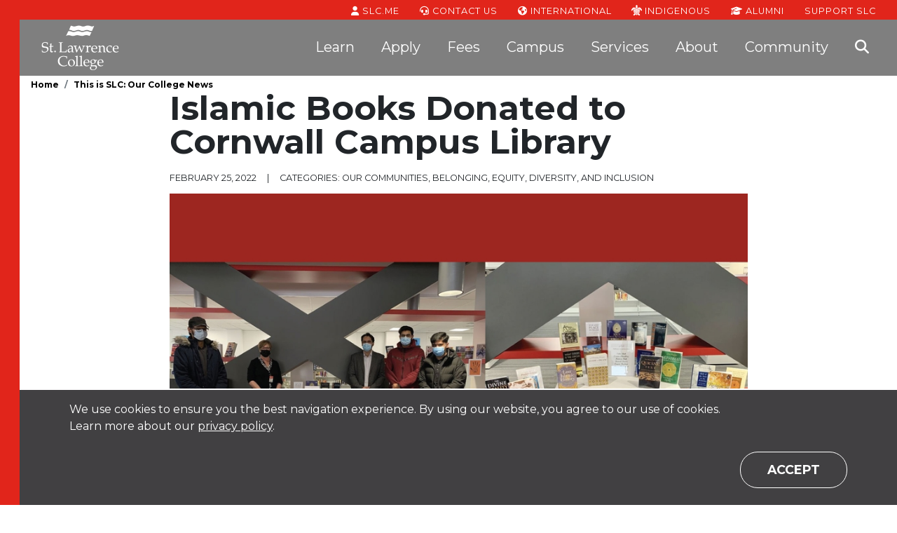

--- FILE ---
content_type: text/html; charset=utf-8
request_url: https://www.stlawrencecollege.ca/blog/islamic-books-donated-to-cornwall-campus-library
body_size: 18571
content:
<!DOCTYPE html>

<html lang="en-ca">
<head>
    <meta charset="utf-8" />
    <meta name="viewport" content="width=device-width, initial-scale=1">

        <!-- Google Tag Manager -->
    <script>
        (function(w,d,s,l,i){w[l]=w[l]||[];w[l].push({'gtm.start':
        new Date().getTime(),event:'gtm.js'});var f=d.getElementsByTagName(s)[0],
        j=d.createElement(s),dl=l!='dataLayer'?'&l='+l:'';j.async=true;j.src=
        'https://www.googletagmanager.com/gtm.js?id='+i+dl;f.parentNode.insertBefore(j,f);
        })(window,document,'script','dataLayer','GTM-56DQF5F');
    </script>
    <!-- End Google Tag Manager -->


    <meta name="msapplication-config" content="/browserconfig.xml">
<link rel="apple-touch-icon" sizes="180x180" href="/assets/icons/apple-touch-icon.png">
<link rel="icon" type="image/png" sizes="32x32" href="/assets/icons/favicon-32x32.png">
<link rel="icon" type="image/png" sizes="16x16" href="/assets/icons/favicon-16x16.png">
<link rel="manifest" href="/site.webmanifest.json">
<link rel="mask-icon" href="/assets/icons/safari-pinned-tab.svg" color="#da532c">
<meta name="msapplication-TileColor" content="#da532c">
<meta name="theme-color" content="#ffffff">

    
<title>Islamic Books Donated to Cornwall Campus Library - St. Lawrence College</title>

<meta name="description" content="When a group of Muslim teenagers in Cornwall looked for books on Islamic civilization and culture in their local libraries, they discovered a dearth in reading materials, and the books they did find were not representative of Islam&#x2019;s essential beliefs. With this need in mind, they approached their mentor, SLC&#x2019;s Dr. Muhammad Owais Aziz, faculty in Interdisciplinary Studies and Pathways, for help." />
<meta name="keywords" content="Muslim, Cornwall, Islam, Islamic, culture, books, libraries, library, Dr. Muhammad Owais Aziz, faculty, donation," />


    <meta property="og:image" content="https://364599a3-cdn.agilitycms.cloud/Images/placeholders/placeholder_thumbnails-Rectangle (3).png" />
<meta property="og:site_name" content="St. Lawrence College" />
<meta property="og:title" content="Islamic Books Donated to Cornwall Campus Library" />
<meta property="og:description" content="When a group of Muslim teenagers in Cornwall looked for books on Islamic civilization and culture in their local libraries, they discovered a dearth in reading materials, and the books they did find were not representative of Islam&#x2019;s essential beliefs. With this need in mind, they approached their mentor, SLC&#x2019;s Dr. Muhammad Owais Aziz, faculty in Interdisciplinary Studies and Pathways, for help." />
<meta property="og:type" content="website" />
<meta property="og:url" content="https://www.stlawrencecollege.ca/" />

<meta name="twitter:card" content="summary" />
<meta property="twitter:domain" content="www.stlawrencecollege.ca" />
<meta property="twitter:url" content="https://www.stlawrencecollege.ca/" />
<meta name="twitter:title" content="Islamic Books Donated to Cornwall Campus Library" />
<meta name="twitter:description" content="When a group of Muslim teenagers in Cornwall looked for books on Islamic civilization and culture in their local libraries, they discovered a dearth in reading materials, and the books they did find were not representative of Islam&#x2019;s essential beliefs. With this need in mind, they approached their mentor, SLC&#x2019;s Dr. Muhammad Owais Aziz, faculty in Interdisciplinary Studies and Pathways, for help." />
<meta name="twitter:image" content="https://364599a3-cdn.agilitycms.cloud/Images/placeholders/placeholder_thumbnails-Rectangle (3).png" />

    <meta http-equiv='content-language' content='en-ca' />
    <link href="https://fonts.googleapis.com/css?family=Montserrat:200,400,500,700,800" rel="stylesheet" type="text/css">
    <link href="https://cdnjs.cloudflare.com/ajax/libs/font-awesome/6.5.1/css/all.min.css" rel="stylesheet" type="text/css" />

    <link rel="stylesheet" href="/bootstrap.bundle.css?v=2cbpKrLoPAeu6q07OZ6HksihY_bL5s0YV0jhqwevOJM" />
    <link rel="stylesheet" href="/main.bundle.css?v=EAiOXrcHeGpmqeUVruFkFDBzzPZ2FhII5akKvzEIuDM" />
    
        <link href="/blog.bundle.css?v=q3Cghfz2xAlijqfUP2UHT3K0TVPq2J5HEAa7Z4lQP_c" rel="stylesheet" />

	
</head>
<body id="top" class="page-105 blog-single-template">
        <!-- Google Tag Manager (noscript) -->
    <noscript>
        <iframe src="https://www.googletagmanager.com/ns.html?id=GTM-56DQF5F"
                height="0" width="0" style="display:none;visibility:hidden"></iframe>
    </noscript>
    <!-- End Google Tag Manager (noscript) -->

    
    <!-- Application Insights -->
    <script type="text/javascript">
        !(function (cfg) {
            function e() { cfg.onInit && cfg.onInit(n); }
            var x, w, D, t, E, n, C = window, O = document, b = C.location, q = "script", I = "ingestionendpoint", L = "disableExceptionTracking", j = "ai.device.";
            "instrumentationKey"[x = "toLowerCase"](), w = "crossOrigin", D = "POST", t = "appInsightsSDK", E = cfg.name || "appInsights", (cfg.name || C[t]) && (C[t] = E), n = C[E] || function (g) {
                var f = !1, m = !1, h = { initialize: !0, queue: [], sv: "8", version: 2, config: g };
                function v(e, t) {
                    var n = {}, i = "Browser";
                    function a(e) { e = "" + e; return 1 === e.length ? "0" + e : e }
                    return n[j + "id"] = i[x](), n[j + "type"] = i, n["ai.operation.name"] = b && b.pathname || "_unknown_", n["ai.internal.sdkVersion"] = "javascript:snippet_" + (h.sv || h.version), {
                        time: (i = new Date).getUTCFullYear() + "-" + a(1 + i.getUTCMonth()) + "-" + a(i.getUTCDate()) + "T" + a(i.getUTCHours()) + ":" + a(i.getUTCMinutes()) + ":" + a(i.getUTCSeconds()) + "." + (i.getUTCMilliseconds() / 1e3).toFixed(3).slice(2, 5) + "Z",
                        iKey: e, name: "Microsoft.ApplicationInsights." + e.replace(/-/g, "") + "." + t, sampleRate: 100, tags: n, data: { baseData: { ver: 2 } }, ver: undefined, seq: "1", aiDataContract: undefined
                    }
                }
                var n, i, t, a, y = -1, T = 0, S = ["js.monitor.azure.com", "js.cdn.applicationinsights.io", "js.cdn.monitor.azure.com", "js0.cdn.applicationinsights.io", "js0.cdn.monitor.azure.com", "js2.cdn.applicationinsights.io", "js2.cdn.monitor.azure.com", "az416426.vo.msecnd.net"], o = g.url || cfg.src, r = function () { return s(o, null) };
                function s(d, t) {
                    if ((n = navigator) && (~(n = (n.userAgent || "").toLowerCase()).indexOf("msie") || ~n.indexOf("trident/")) && ~d.indexOf("ai.3") && (d = d.replace(/(\/)(ai\.3\.)([^\d]*)$/, function (e, t, n) { return t + "ai.2" + n })), !1 !== cfg.cr)
                        for (var e = 0; e < S.length; e++) if (0 < d.indexOf(S[e])) { y = e; break }
                    var n, i = function (e) {
                        var a, t, n, i, o, r, s, c, u, l;
                        h.queue = [], m || (0 <= y && T + 1 < S.length ? (a = (y + T + 1) % S.length, p(d.replace(/^(.*\/\/)([\w\.]*)(\/.*)$/, function (e, t, n, i) { return t + S[a] + i })), T += 1) : (f = m = !0, s = d, !0 !== cfg.dle && (c = (t = function () {
                            var e, t = {}, n = g.connectionString;
                            if (n) for (var i = n.split(";"), a = 0; a < i.length; a++) { var o = i[a].split("="); 2 === o.length && (t[o[0][x]()] = o[1]) }
                            return t[I] || (e = (n = t.endpointsuffix) ? t.location : null, t[I] = "https://" + (e ? e + "." : "") + "dc." + (n || "services.visualstudio.com")), t
                        })().instrumentationkey || g.instrumentationKey || "", t = (t = (t = t[I]) && "/" === t.slice(-1) ? t.slice(0, -1) : t) ? t + "/v2/track" : g.endpointUrl, t = g.userOverrideEndpointUrl || t, (n = []).push((i = "SDK LOAD Failure: Failed to load Application Insights SDK script (See stack for details)", o = s, u = t, (l = (r = v(c, "Exception")).data).baseType = "ExceptionData", l.baseData.exceptions = [{ typeName: "SDKLoadFailed", message: i.replace(/\./g, "-"), hasFullStack: !1, stack: i + "\nSnippet failed to load [" + o + "] -- Telemetry is disabled\nHelp Link: https://go.microsoft.com/fwlink/?linkid=2128109\nHost: " + (b && b.pathname || "_unknown_") + "\nEndpoint: " + u, parsedStack: [] }], r)), n.push((l = s, i = t, (u = (o = v(c, "Message")).data).baseType = "MessageData", (r = u.baseData).message = 'AI (Internal): 99 message:"' + ("SDK LOAD Failure: Failed to load Application Insights SDK script (See stack for details) (" + l + ")").replace(/\"/g, "") + '"', r.properties = { endpoint: i }, o)), s = n, c = t, JSON && ((u = C.fetch) && !cfg.useXhr ? u(c, { method: D, body: JSON.stringify(s), mode: "cors" }) : XMLHttpRequest && ((l = new XMLHttpRequest).open(D, c), l.setRequestHeader("Content-type", "application/json"), l.send(JSON.stringify(s)))))))
                    }, a = function (e, t) { m || setTimeout(function () { !t && h.core || i() }, 500), f = !1 }, p = function (e) {
                        var n = O.createElement(q), e = (n.src = e, t && (n.integrity = t), n.setAttribute("data-ai-name", E), cfg[w]);
                        return !e && "" !== e || "undefined" == n[w] || (n[w] = e), n.onload = a, n.onerror = i, n.onreadystatechange = function (e, t) { "loaded" !== n.readyState && "complete" !== n.readyState || a(0, t) }, cfg.ld && cfg.ld < 0 ? O.getElementsByTagName("head")[0].appendChild(n) : setTimeout(function () { O.getElementsByTagName(q)[0].parentNode.appendChild(n) }, cfg.ld || 0), n
                    }; p(d)
                }
                cfg.sri && o && r();
                try { h.cookie = O.cookie } catch (k) { }
                function e(e) { for (; e.length;) !function (t) { h[t] = function () { var e = arguments; f || h.queue.push(function () { h[t].apply(h, e) }) } }(e.pop()) }
                var c, u, l = "track", d = "TrackPage", p = "TrackEvent", l = (e([l + "Event", l + "PageView", l + "Exception", l + "Trace", l + "DependencyData", l + "Metric", l + "PageViewPerformance", "start" + d, "stop" + d, "start" + p, "stop" + p, "addTelemetryInitializer", "setAuthenticatedUserContext", "clearAuthenticatedUserContext", "flush"]), h.SeverityLevel = { Verbose: 0, Information: 1, Warning: 2, Error: 3, Critical: 4 }, (g.extensionConfig || {}).ApplicationInsightsAnalytics || {});
                return !0 !== g[L] && !0 !== l[L] && (e(["_" + (c = "onerror")]), u = C[c], C[c] = function (e, t, n, i, a) { var o = u && u(e, t, n, i, a); return !0 !== o && h["_" + c]({ message: e, url: t, lineNumber: n, columnNumber: i, error: a, evt: C.event }), o }, g.autoExceptionInstrumented = !0), h
            }(cfg.cfg), (C[E] = n).queue && 0 === n.queue.length ? (n.queue.push(e), n.trackPageView({})) : e();
        })({
            src: "https://js.monitor.azure.com/scripts/b/ai.3.gbl.min.js",
            // name: "appInsights", // Global SDK Instance name defaults to "appInsights" when not supplied
            // ld: 0, // Defines the load delay (in ms) before attempting to load the sdk. -1 = block page load and add to head. (default) = 0ms load after timeout,
            // useXhr: 1, // Use XHR instead of fetch to report failures (if available),
            // dle: true, // Prevent the SDK from reporting load failure log
            crossOrigin: "anonymous", // When supplied this will add the provided value as the cross origin attribute on the script tag
            // onInit: null, // Once the application insights instance has loaded and initialized this callback function will be called with 1 argument -- the sdk instance (DON'T ADD anything to the sdk.queue -- As they won't get called)
            // sri: false, // Custom optional value to specify whether fetching the snippet from integrity file and do integrity check
            cfg: { // Application Insights Configuration
                connectionString: "InstrumentationKey=0958b483-f3be-4e7f-adbd-d849559a93c3;IngestionEndpoint=https://canadacentral-0.in.applicationinsights.azure.com/;LiveEndpoint=https://canadacentral.livediagnostics.monitor.azure.com/;ApplicationId=6472b330-b886-43c7-85e0-e01cc1d5287e"
            }
        });
    </script>
    <!-- End Application Insights -->

    <!-- Salesforce -->
    <script src="https://110006688.collect.igodigital.com/collect.js"></script>
    <script>
        if (typeof _etmc === 'undefined') { var _etmc = []; }
        _etmc.push(['setOrgId', '110006688']);
        _etmc.push(['trackPageView']);
    </script>
    <!-- End Salesforce -->

    <!-- Settings that client scripts require -->
<input id="Algolia_App_Id" type="hidden" value="GWODI2FJ9L" />
<input id="Algolia_Api_Key" type="hidden" value="09524944afe9930b1ae38ed7f2bb6cf6" />
<input id="Algolia_Program_Search_Index" type="hidden" value="prod_slaw_programs_en" />
<input id="Algolia_Site_Search_Index" type="hidden" value="prod_slaw_site_en" />
<input id="Algolia_Site_Search_Suggestions_Index" type="hidden" value="prod_slaw_site_suggestions_en" />
<input id="Google_Maps_Api_Key" type="hidden" value="AIzaSyCChc5-qUCz5J2zH_wJ_jNjm-bp7JBmzgE" />

    
    
    <header class="header fixed-top">
    <div class="header-bg regular-opacity">
        <div class="skiplink-container">
            <a href="#maincontent" class="sr-only sr-only-focusable skiplink hide-from-crawler">
                <div class="container">
                    <span class="skiplink-text">Skip to main content</span>
                </div>
            </a>
        </div>


        <div class="top-nav-bar" aria-label="Top Navigation" role="navigation">
            <div class="container-fluid">
                <ul class="nav justify-content-end d-none d-lg-flex">
                        <li class="nav-item">
                            <a href="http://slc.me/" title="SLC.ME" target="_blank" class="nav-link">
                                    <span class="fas fa-user" aria-hidden="true"></span>
                                SLC.ME <span class="sr-only"></span>
                            </a>
                        </li>
                        <li class="nav-item">
                            <a href="/about/contact-us" title="Contact Us" target="_self" class="nav-link">
                                    <span class="fas fa-headset" aria-hidden="true"></span>
                                Contact Us <span class="sr-only"></span>
                            </a>
                        </li>
                        <li class="nav-item">
                            <a href="/services/international" title="International" target="_self" class="nav-link">
                                    <span class="fas fa-globe-americas" aria-hidden="true"></span>
                                International <span class="sr-only"></span>
                            </a>
                        </li>
                        <li class="nav-item">
                            <a href="/services/indigenous-services" title="Indigenous" target="_self" class="nav-link">
                                    <img src="https://364599a3-cdn.agilitycms.cloud/Attachments/NewItems/Turtle Icon_20241204192830_0.png?w=15&amp;h=15" alt="Turtle icon" class="icon-image" />
                                Indigenous <span class="sr-only">Indigenous</span>
                            </a>
                        </li>
                        <li class="nav-item">
                            <a href="/alumni" title="Alumni" target="_self" class="nav-link">
                                    <span class="fas fa-graduation-cap" aria-hidden="true"></span>
                                Alumni <span class="sr-only"></span>
                            </a>
                        </li>
                        <li class="nav-item">
                            <a href="/alumni/support-slc" title="Support SLC" target="_self" class="nav-link">
                                Support SLC <span class="sr-only">Support SLC</span>
                            </a>
                        </li>
                </ul>
            </div>
        </div>
        <div class="container-fluid">
            
<nav class="navbar navbar-expand-lg navbar-dark" aria-label="Main Navigation">
    <div class="navbar-brand">
        <a id="slaw-logo" href="/" class="logo">
            <img data-src="https://364599a3-cdn.agilitycms.cloud/website/assets/logos/slc_logo_wht_header.png?h=64" alt="St. Lawrence College" class="lozad" />
        </a>
    </div>

    <button id="navbar-toggler" class="navbar-toggler" type="button" data-toggle="collapse" data-target="#navbar-main" aria-controls="navbar-main" aria-expanded="false" aria-label="Toggle navigation">
        <span class="sr-only">Toggle Navigation</span>
        <span class="close-btn">
            <span class="close-btn-line-1"></span>
            <span class="close-btn-line-2"></span>
        </span>
        <span class="navbar-toggler-icon"></span>
    </button>

    <div class="collapse navbar-collapse" id="navbar-main">


        <ul class="navbar-nav mr-auto red-nav">
                <li class="nav-item d-lg-none red-nav-item">
                    <a href="http://slc.me/" title="SLC.ME" target="_blank" class="nav-link">
                            <span class="fas fa-user" aria-hidden="true"></span>
                        SLC.ME
                    </a>
                </li>
                <li class="nav-item d-lg-none red-nav-item">
                    <a href="/about/contact-us" title="Contact Us" target="_self" class="nav-link">
                            <span class="fas fa-headset" aria-hidden="true"></span>
                        Contact Us
                    </a>
                </li>
                <li class="nav-item d-lg-none red-nav-item">
                    <a href="/services/international" title="International" target="_self" class="nav-link">
                            <span class="fas fa-globe-americas" aria-hidden="true"></span>
                        International
                    </a>
                </li>
                <li class="nav-item d-lg-none red-nav-item">
                    <a href="/services/indigenous-services" title="Indigenous" target="_self" class="nav-link">
                            <img src="https://364599a3-cdn.agilitycms.cloud/Attachments/NewItems/Turtle Icon_20241204192830_0.png?w=15&amp;h=15" alt="Turtle icon" class="icon-image" />
                        Indigenous
                    </a>
                </li>
                <li class="nav-item d-lg-none red-nav-item">
                    <a href="/alumni" title="Alumni" target="_self" class="nav-link">
                            <span class="fas fa-graduation-cap" aria-hidden="true"></span>
                        Alumni
                    </a>
                </li>
                <li class="nav-item d-lg-none red-nav-item">
                    <a href="/alumni/support-slc" title="Support SLC" target="_self" class="nav-link">
                        Support SLC
                    </a>
                </li>

            <!-- Site Search - Mobile -->
            <li class="nav-item d-block d-lg-none">
                <div class="navbar-search">
                    <form id="site-search-form-mobile" action="#" method="get" data-search-suggestion-label="Search">
                        <div class="main-nav-item-container nav-section-site-search">
                            <div id="autocomplete-search-mobile" class="autocomplete-search-mobile">
                                <input autocomplete="off" id="autocomplete-input-mobile" class="autocomplete autocomplete-input navbar-search-bar navbar-search-input" name="q" placeholder="Search" spellcheck="false" type="text">
                                <button class="autocomplete-search-button" type="submit">
                                    <span aria-hidden="true" class="fas fa-search site-search-icon"></span>
                                    <span class="sr-only">Search</span>
                                </button>
                            </div>
                        </div>
                    </form>
                </div>
            </li>

            <!-- Mobile Call To Actions -->
            <li class="nav-item nav-call-to-actions d-block d-lg-none">
                    <a class="btn btn-clear" href="https://www.ontariocolleges.ca/en/cba?collegeCode=SLAW" title="Apply Now" target="_blank">
                        Apply Now
                    </a>
                    <a class="btn btn-clear" href="http://liberty360.ca/SLC/Tours/home.html" title="Virtual Campus Tours" target="_blank">
                        Virtual Campus Tours
                    </a>
                    <a class="btn btn-clear" href="/forms/have-questions-" title="Questions?" target="_self">
                        Questions?
                    </a>
            </li>

                    <li class="nav-item dropdown main-nav">
                        <button class="nav-link dropdown-toggle "
                                id="navbar-dropdown-4d78008a-f0e1-4a13-8729-842563016968-1"
                                data-toggle="dropdown"
                                aria-haspopup="true"
                                aria-expanded="false">
                            <span class="fas fa-chevron-left" aria-hidden="true"></span><span class="fas fa-chevron-down" aria-hidden="true"></span>Learn
                        </button>
                        <div class="dropdown-menu main-nav-item dropdown-menu-center" aria-labelledby="navbar-dropdown-4d78008a-f0e1-4a13-8729-842563016968-1">
                            <div class="main-nav-item-container nav-sections-2">
                                    <div class="main-nav-link-section ">
                                        <div class="main-nav-link-section-title">Areas of Study</div>
                                        <div class="main-nav-link-section-links">
                                                <a class="dropdown-item " href="/programs/areas-of-study" title="All Areas of Study" target="_self">All Areas of Study</a>
                                                <a class="dropdown-item " href="/programs/areas-of-study/Apprenticeships" title="Apprenticeships" target="_self">Apprenticeships</a>
                                                <a class="dropdown-item " href="/programs/areas-of-study/business" title="Business" target="_self">Business</a>
                                                <a class="dropdown-item " href="/programs/areas-of-study/community-services" title="Community Services" target="_self">Community and Social Services</a>
                                                <a class="dropdown-item " href="/programs/areas-of-study/arts-media-and-design" title="Design" target="_self">Design</a>
                                                <a class="dropdown-item " href="/programs/areas-of-study/graduate-certificates" title="Graduate Certificates" target="_self">Graduate Certificates</a>
                                                <a class="dropdown-item " href="/programs/areas-of-study/health-sciences" title="Health Sciences" target="_self">Health Sciences</a>
                                                <a class="dropdown-item " href="/programs/areas-of-study/hospitality-and-culinary" title="Hospitality &amp; Culinary" target="_self">Hospitality &amp; Culinary</a>
                                                <a class="dropdown-item " href="/programs/areas-of-study/justice-studies" title="Justice Studies" target="_self">Justice Studies</a>
                                                <a class="dropdown-item " href="/programs/areas-of-study/science-and-computing" title="Science &amp; Technology" target="_self">Science &amp; Technology</a>
                                                <a class="dropdown-item " href="/programs/areas-of-study/skilled-trades" title="Skilled Trades" target="_self">Skilled Trades</a>
                                                <a class="dropdown-item " href="/apply/programs-and-admissions-guide" title="" target="_self">View Programs and Admissions Guide</a>
                                        </div>
                                    </div>
                                    <div class="main-nav-link-section ">
                                        <div class="main-nav-link-section-title">Programs</div>
                                        <div class="main-nav-link-section-links">
                                                <a class="dropdown-item " href="/programintakes" title="Program List" target="_self">Program List</a>
                                                <a class="dropdown-item " href="/learn/career-college-prep" title="Career/College Prep" target="_self">Career/College Prep</a>
                                                <a class="dropdown-item " href="/learn/dual-credit-program-for-high-school-students" title="Dual Credit SCWI" target="_self">Dual Credit SCWI</a>
                                                <a class="dropdown-item " href="/learn/general-education-courses" title="General Education Courses" target="_self">General Education Courses</a>
                                                <a class="dropdown-item " href="/learn/Online-Learning" title="Online Learning" target="_self">Online and Part-Time Learning</a>
                                                <a class="dropdown-item " href="/learn/Online-Learning/delivery-and-credential-types" title="Delivery and Credential Types" target="_self">Delivery and Credential Types</a>
                                                <a class="dropdown-item " href="/learn/slc-plus" title="Continuing Education/SLC&#x2B; Offerings" target="_self">Continuing Education/SLC&#x2B; Offerings</a>
                                        </div>
                                    </div>
                            </div>
                        </div>
                    </li>
                    <li class="nav-item dropdown main-nav">
                        <button class="nav-link dropdown-toggle "
                                id="navbar-dropdown-4d78008a-f0e1-4a13-8729-842563016968-2"
                                data-toggle="dropdown"
                                aria-haspopup="true"
                                aria-expanded="false">
                            <span class="fas fa-chevron-left" aria-hidden="true"></span><span class="fas fa-chevron-down" aria-hidden="true"></span>Apply
                        </button>
                        <div class="dropdown-menu main-nav-item dropdown-menu-right" aria-labelledby="navbar-dropdown-4d78008a-f0e1-4a13-8729-842563016968-2">
                            <div class="main-nav-item-container nav-sections-2">
                                    <div class="main-nav-link-section ">
                                        <div class="main-nav-link-section-title">Admissions</div>
                                        <div class="main-nav-link-section-links">
                                                <a class="dropdown-item " href="/apply/accepting-your-offer" title="Accepting Your Offer" target="_self">Accepting Your Offer</a>
                                                <a class="dropdown-item " href="/apply/admission-requirements" title="Admission Requirements" target="_self">Admission Requirements</a>
                                                <a class="dropdown-item " href="/apply/apply-with-your-transcript" title="Applying to SLC" target="_self">Applying to SLC</a>
                                                <a class="dropdown-item " href="/services/international/how-to-apply" title="International Applicants" target="_self">International Applicants</a>
                                                <a class="dropdown-item " href="/apply/mature-applicants" title="Mature Applicants" target="_self">Mature Applicants</a>
                                                <a class="dropdown-item " href="/apply/prior-learning-assessment-and-recognition" title="Prior Learning Assessment And Recognition" target="_self">Prior Learning Assessment And Recognition</a>
                                                <a class="dropdown-item " href="/services/international/proof-of-english-proficiency" title="Proof Of English Proficiency" target="_self">Proof Of English Proficiency</a>
                                                <a class="dropdown-item " href="/apply/take-the-next-steps-" title="Steps To Complete Your Application" target="_self">Steps To Complete Your Application</a>
                                                <a class="dropdown-item " href="/services/indigenous-services" title="Indigenous Applicants" target="_self">Indigenous Applicants</a>
                                                <a class="dropdown-item " href="/apply/better-jobs" title="" target="_self">Better Jobs Program</a>
                                        </div>
                                    </div>
                                    <div class="main-nav-link-section ">
                                        <div class="main-nav-link-section-title">Education Pathways &amp; Transfer Options</div>
                                        <div class="main-nav-link-section-links">
                                                <a class="dropdown-item " href="/learn/credit-transfer" title="Credit Transfer, Pathways &amp; Articulations" target="_self">Credit Transfer, Pathways &amp; Articulations</a>
                                                <a class="dropdown-item " href="/apply/transfer-credits" title="Transfer Credits" target="_self">Transfer Credits</a>
                                                <a class="dropdown-item " href="/apply/exemptions" title="Exemptions" target="_self">Exemptions</a>
                                        </div>
                                    </div>
                            </div>
                        </div>
                    </li>
                    <li class="nav-item dropdown main-nav">
                        <button class="nav-link dropdown-toggle "
                                id="navbar-dropdown-4d78008a-f0e1-4a13-8729-842563016968-3"
                                data-toggle="dropdown"
                                aria-haspopup="true"
                                aria-expanded="false">
                            <span class="fas fa-chevron-left" aria-hidden="true"></span><span class="fas fa-chevron-down" aria-hidden="true"></span>Fees
                        </button>
                        <div class="dropdown-menu main-nav-item dropdown-menu-right" aria-labelledby="navbar-dropdown-4d78008a-f0e1-4a13-8729-842563016968-3">
                            <div class="main-nav-item-container nav-sections-2">
                                    <div class="main-nav-link-section ">
                                        <div class="main-nav-link-section-title">Popular</div>
                                        <div class="main-nav-link-section-links">
                                                <a class="dropdown-item " href="/services/international/cost-for-international-students" title="Costs For International Students" target="_self">Costs For International Students</a>
                                                <a class="dropdown-item " href="/fees/frequently-asked-questions" title="Financial Aid Option / FAQ" target="_self">Financial Aid Option / FAQ</a>
                                                <a class="dropdown-item " href="/fees/ontario-student-assistant-program" title="OSAP" target="_self">OSAP</a>
                                                <a class="dropdown-item " href="/fees/paying-fees" title="Tuition and Ancillary Fees" target="_self">Tuition and Ancillary Fees</a>
                                        </div>
                                    </div>
                                    <div class="main-nav-link-section ">
                                        <div class="main-nav-link-section-title">Fees</div>
                                        <div class="main-nav-link-section-links">
                                                <a class="dropdown-item " href="/fees/bursaries-and-scholarships" title="Bursaries And Scholarships" target="_self">Bursaries And Scholarships (Donor Supported)</a>
                                                <a class="dropdown-item " href="/fees/bursaries-and-scholarships-slc-government-sponsored" title="Bursaries and Scholarships (SLC/Government Sponsored) " target="_self">Bursaries And Scholarships (SLC/Government Sponsored) </a>
                                                <a class="dropdown-item " href="/services/international/international-students-making-a-payment" title="International Students Making a Payment" target="_self">International Students Making a Payment</a>
                                                <a class="dropdown-item " href="/fees/ontario-education-championship-team" title="Ontario Education Championship Team" target="_self">Ontario Education Championship Team</a>
                                                <a class="dropdown-item " href="/fees/tax-forms" title="Tax Forms" target="_self">Tax Forms</a>
                                                <a class="dropdown-item " href="/fees/withdrawals-and-refunds" title="Withdrawals &amp; Refunds" target="_self">Withdrawals &amp; Refunds</a>
                                        </div>
                                    </div>
                            </div>
                        </div>
                    </li>
                    <li class="nav-item dropdown main-nav">
                        <button class="nav-link dropdown-toggle "
                                id="navbar-dropdown-4d78008a-f0e1-4a13-8729-842563016968-4"
                                data-toggle="dropdown"
                                aria-haspopup="true"
                                aria-expanded="false">
                            <span class="fas fa-chevron-left" aria-hidden="true"></span><span class="fas fa-chevron-down" aria-hidden="true"></span>Campus
                        </button>
                        <div class="dropdown-menu main-nav-item dropdown-menu-right" aria-labelledby="navbar-dropdown-4d78008a-f0e1-4a13-8729-842563016968-4">
                            <div class="main-nav-item-container nav-sections-1">
                                    <div class="main-nav-link-section ">
                                        <div class="main-nav-link-section-title">Campus</div>
                                        <div class="main-nav-link-section-links">
                                                <a class="dropdown-item " href="/campus/campuses" title="Our Campuses" target="_self">Our Campuses</a>
                                                <a class="dropdown-item " href="/Campus/kingston" title="Kingston" target="_self">Kingston</a>
                                                <a class="dropdown-item " href="/Campus/brockville" title="Brockville" target="_self">Brockville</a>
                                                <a class="dropdown-item " href="/Campus/cornwall" title="Cornwall" target="_self">Cornwall</a>
                                                <a class="dropdown-item " href="/campus/campus-tours" title="Campus Tours" target="_self">Campus Tours</a>
                                                <a class="dropdown-item " href="/services/housing/residences" title="Campus Residences" target="_self">Campus Residences</a>
                                        </div>
                                    </div>
                            </div>
                        </div>
                    </li>
                    <li class="nav-item dropdown main-nav">
                        <button class="nav-link dropdown-toggle "
                                id="navbar-dropdown-4d78008a-f0e1-4a13-8729-842563016968-5"
                                data-toggle="dropdown"
                                aria-haspopup="true"
                                aria-expanded="false">
                            <span class="fas fa-chevron-left" aria-hidden="true"></span><span class="fas fa-chevron-down" aria-hidden="true"></span>Services
                        </button>
                        <div class="dropdown-menu main-nav-item dropdown-menu-right" aria-labelledby="navbar-dropdown-4d78008a-f0e1-4a13-8729-842563016968-5">
                            <div class="main-nav-item-container nav-sections-1">
                                    <div class="main-nav-link-section ">
                                        <div class="main-nav-link-section-title">Services</div>
                                        <div class="main-nav-link-section-links">
                                                <a class="dropdown-item " href="/services/services-at-slc" title="All Services" target="_self">All Services</a>
                                                <a class="dropdown-item " href="/services/academic" title="Academic &amp; Student Success" target="_self">Academic &amp; Student Success</a>
                                                <a class="dropdown-item " href="/services/athletics-and-recreation" title="Athletics &amp; Recreation" target="_self">Athletics &amp; Recreation</a>
                                                <a class="dropdown-item " href="/services/campus-services" title="Campus " target="_self">Campus </a>
                                                <a class="dropdown-item " href="/services/career-services" title="Career" target="_self">Career</a>
                                                <a class="dropdown-item " href="/services/housing" title="Housing" target="_self">Housing</a>
                                                <a class="dropdown-item " href="/services/indigenous-services" title="Indigenous" target="_self">Indigenous</a>
                                                <a class="dropdown-item " href="/services/campus-services/information-technology-services-its" title="Information Technology Services" target="_self">Information Technology Services</a>
                                                <a class="dropdown-item " href="/services/international" title="International " target="_self">International </a>
                                                <a class="dropdown-item " href="/services/campus-services/libraries" title="Libraries" target="_self">Libraries</a>
                                                <a class="dropdown-item " href="/services/guide-for-parents-student-supporters" title="Parents &amp; Student Supporters" target="_self">Parents &amp; Student Supporters</a>
                                                <a class="dropdown-item " href="/services/Registrars-Office" title="Registrar&#x27;s Office" target="_self">Registrar&#x27;s Office</a>
                                                <a class="dropdown-item " href="/services/student-life" title="Student Life" target="_self">Student Life </a>
                                                <a class="dropdown-item " href="/services/student-life/student-governments" title="Student Governments" target="_self">Student Governments</a>
                                                <a class="dropdown-item " href="/services/student-wellness-and-accessibility" title="Student Wellness &amp; Accessibility " target="_self">Student Wellness &amp; Accessibility </a>
                                                <a class="dropdown-item " href="/services/student-life/student-rights-and-responsibility-office" title="Student Rights and Responsibilities Office" target="_self">Student Rights and Responsibilities Office</a>
                                        </div>
                                    </div>
                            </div>
                        </div>
                    </li>
                    <li class="nav-item dropdown main-nav">
                        <button class="nav-link dropdown-toggle "
                                id="navbar-dropdown-4d78008a-f0e1-4a13-8729-842563016968-6"
                                data-toggle="dropdown"
                                aria-haspopup="true"
                                aria-expanded="false">
                            <span class="fas fa-chevron-left" aria-hidden="true"></span><span class="fas fa-chevron-down" aria-hidden="true"></span>About
                        </button>
                        <div class="dropdown-menu main-nav-item dropdown-menu-right" aria-labelledby="navbar-dropdown-4d78008a-f0e1-4a13-8729-842563016968-6">
                            <div class="main-nav-item-container nav-sections-3">
                                    <div class="main-nav-link-section ">
                                        <div class="main-nav-link-section-title">Popular</div>
                                        <div class="main-nav-link-section-links">
                                                <a class="dropdown-item " href="/blog" title="Our College News" target="_self">Our College News</a>
                                                <a class="dropdown-item " href="https://www.stlawrencecollege.ca/stratplan" title="Strategic Plan" target="_self">Strategic Plan</a>
                                                <a class="dropdown-item " href="/programs/ontario-learn-and-stay-grant" title="Ontario Learn and Stay Grant" target="_self">Ontario Learn and Stay Grant</a>
                                                <a class="dropdown-item " href="/programs/areas-of-study/graduate-certificates" title="Graduate Certificates" target="_self">Graduate Certificates</a>
                                        </div>
                                    </div>
                                    <div class="main-nav-link-section ">
                                        <div class="main-nav-link-section-title">Belonging, People, and Culture</div>
                                        <div class="main-nav-link-section-links">
                                                <a class="dropdown-item " href="/about/careers-at-slc/current-job-opportunities" title="Current Job Opportunities" target="_self">Current Job Opportunities</a>
                                                <a class="dropdown-item " href="/about/careers-at-slc/interest-in-teaching" title="Expression of Interest in Teaching" target="_self">Expression of Interest in Teaching</a>
                                                <a class="dropdown-item " href="/about/careers-at-slc/why-work-at-slc" title="Why Work at SLC?" target="_self">Why Work at SLC?</a>
                                                <a class="dropdown-item " href="/about/careers-at-slc/student-employment" title="Student Employment" target="_self">Student Employment</a>
                                                <a class="dropdown-item " href="/about/careers-at-slc/retirees" title="Retirees" target="_self">Retirees</a>
                                        </div>
                                    </div>
                                    <div class="main-nav-link-section ">
                                        <div class="main-nav-link-section-title">College Administration</div>
                                        <div class="main-nav-link-section-links">
                                                <a class="dropdown-item " href="/about/academic-council" title="Academic Council" target="_self">Academic Council</a>
                                                <a class="dropdown-item " href="/about/accessibility-for-ontarios-with-disabilities-act--aoda-" title="Accessibility For Ontarians With Disabilities Act" target="_self">Accessibility For Ontarians With Disabilities Act</a>
                                                <a class="dropdown-item " href="/about/belonging-equity-diversity-and-inclusion-at-slc" title="Belonging, Equity, Diversity, and Inclusion" target="_self">Belonging, Equity, Diversity, and Inclusion</a>
                                                <a class="dropdown-item " href="/about/board-of-governors" title="Board Of Governors" target="_self">Board Of Governors</a>
                                                <a class="dropdown-item " href="/about/reports-and-policies" title="College Reports &amp; Policies" target="_self">College Reports &amp; Policies</a>
                                                <a class="dropdown-item " href="/about/fippa" title="Freedom Of Information &amp; Protection Of Privacy " target="_self">Freedom Of Information &amp; Protection Of Privacy </a>
                                                <a class="dropdown-item " href="/about/governance-and-administration" title="Governance &amp; Administration" target="_self">Governance &amp; Administration</a>
                                                <a class="dropdown-item " href="/about/honorary-diplomas" title="Honorary Diplomas" target="_self">Honorary Diplomas</a>
                                                <a class="dropdown-item " href="/about/history-of-st-lawrence-college" title="History Of St. Lawrence College" target="_self">History Of St. Lawrence College</a>
                                                <a class="dropdown-item " href="/about/office-of-the-president" title="Office of the President" target="_self">Office of the President</a>
                                                <a class="dropdown-item " href="/about/organizational-structure" title="Organizational Structure" target="_self">Organizational Structure</a>
                                                <a class="dropdown-item " href="/about/purchasing" title="Purchasing" target="_self">Purchasing</a>
                                                <a class="dropdown-item " href="/about/school-of-contemporary-teaching-and-learning" title="School of Contemporary Teaching &amp; Learning" target="_self">School of Contemporary Teaching &amp; Learning</a>
                                                <a class="dropdown-item " href="/about/sustainability" title="Sustainability" target="_self">Sustainability</a>
                                        </div>
                                    </div>
                            </div>
                        </div>
                    </li>
                    <li class="nav-item dropdown main-nav">
                        <button class="nav-link dropdown-toggle "
                                id="navbar-dropdown-4d78008a-f0e1-4a13-8729-842563016968-7"
                                data-toggle="dropdown"
                                aria-haspopup="true"
                                aria-expanded="false">
                            <span class="fas fa-chevron-left" aria-hidden="true"></span><span class="fas fa-chevron-down" aria-hidden="true"></span>Community
                        </button>
                        <div class="dropdown-menu main-nav-item dropdown-menu-right" aria-labelledby="navbar-dropdown-4d78008a-f0e1-4a13-8729-842563016968-7">
                            <div class="main-nav-item-container nav-sections-3">
                                    <div class="main-nav-link-section ">
                                        <div class="main-nav-link-section-title">Resources</div>
                                        <div class="main-nav-link-section-links">
                                                <a class="dropdown-item " href="/community/marianne-van-silfhout-gallery" title="Marianne Van Silfhout Gallery" target="_self">Marianne Van Silfhout Gallery</a>
                                                <a class="dropdown-item " href="/community/music-theatre" title="Music Theatre" target="_self">Music Theatre</a>
                                                <a class="dropdown-item " href="/community/placement-agency-partners" title="Placement Agency Partners" target="_self">Placement Agency Partners</a>
                                        </div>
                                    </div>
                                    <div class="main-nav-link-section ">
                                        <div class="main-nav-link-section-title">Services</div>
                                        <div class="main-nav-link-section-links">
                                                <a class="dropdown-item " href="https://www.stlawrencecollege.ca/centre-for-behavioural-studies" title="A. Britton Smith Centre For Behavioural Studies" target="_self">A. Britton Smith Centre For Behavioural Studies</a>
                                                <a class="dropdown-item " href="/community/essence-dining-room" title="Essence Dining Room" target="_self">Essence Dining Room</a>
                                                <a class="dropdown-item " href="/community/event-and-banquet-services" title="Event And Banquet Services" target="_self">Event And Banquet Services</a>
                                                <a class="dropdown-item " href="/community/hairstyling-and-esthetics" title="Innovation &amp; Business Engagement" target="_self">Hairstyling &amp; Esthetics</a>
                                                <a class="dropdown-item " href="/community/scruffy-dog-salon" title="Scruffy Dog Salon" target="_self">Scruffy Dog Salon</a>
                                        </div>
                                    </div>
                                    <div class="main-nav-link-section ">
                                        <div class="main-nav-link-section-title">Partnerships</div>
                                        <div class="main-nav-link-section-links">
                                                <a class="dropdown-item " href="/community/action-learning" title="Action Learning" target="_self">Action Learning</a>
                                        </div>
                                    </div>
                            </div>
                        </div>
                    </li>
            <!-- Site Search -->
            <li class="nav-item dropdown main-nav main-nav-search d-none d-lg-block">
                <button class="nav-link dropdown-toggle site-search-box"
                        id="site-search-box"
                        title="Search"
                        data-toggle="dropdown"
                        aria-haspopup="true"
                        aria-expanded="false">
                    <span aria-hidden="true" class="fas fa-search site-search-icon"></span><span class="d-inline d-lg-none">Search</span>
                </button>
                <div class="dropdown-menu main-nav-item dropdown-menu-right navbar-search" aria-labelledby="site-search-box">
                    <form id="site-search-form" action="#" method="get" data-search-suggestion-label="Search">
                        <div class="main-nav-item-container nav-sections-1 nav-section-site-search">
                            <div id="autocomplete-search-desktop" class="autocomplete-search-desktop">
                                <input autocomplete="off" id="autocomplete-input" class="autocomplete autocomplete-input navbar-search-bar navbar-search-input" name="q" placeholder="Search" spellcheck="false" type="text">
                                <button class="autocomplete-search-button" type="submit">
                                    <span aria-hidden="true" class="fas fa-search site-search-icon"></span>
                                    <span class="sr-only">Search</span>
                                </button>
                            </div>
                        </div>
                    </form>
                </div>
            </li>
            <!-- /Site Search -->
        </ul>
    </div>
</nav>

        </div>
    </div>
    <nav aria-label="breadcrumb">
        <ol class="breadcrumb">
            <li class="breadcrumb-item"><a href="/">Home</a></li>
<li class="breadcrumb-item">
        <a href="/blog">This is SLC: Our College News</a>
    </li>        </ol>
    </nav>
</header>


    <div id="body-content" class="container body-content" role="main">
        <a href="#top" class="back-to-top d-none scroll-link">
            <span class="fas fa-chevron-up" aria-hidden="true"></span>
            <span class="back-to-top-text">Top</span>
        </a>
        <section class="blog-single-template">
    <div class="top-hero-area"></div>
        <div class="row justify-content-center">
            <div class="main-content-zone col-12 col-md-9" id="main-content-zone">
                <div class="sr-only" tabindex="-1" id="maincontent"></div>
                

<div class="blog-post-single">
    <h1 class="post-title">Islamic Books Donated to Cornwall Campus Library</h1>
    <div class="post-meta d-flex">
        <div class="post-date">
            February 25, 2022
        </div>

            <div class="post-category d-flex flex-row">
                <div class="separator">|</div>
                <div class="title">Categories: Our Communities, Belonging, Equity, Diversity, and Inclusion</div>
            </div>

    </div>
    <div class="post-single-img">
                <figure>
                    <img alt="Cornwall campus library presented with the first part of book donation to create collection of books on Islamic civilization and culture. Pictured from left to right: Muneeb Damri, Ann Small, Dr. Aziz, Taha Shah, Osama Chaudhry" data-src="https://364599a3-cdn.agilitycms.cloud/blog/images/COMMS-2021-Newsletter-Images-Cornwall-library-images-red.jpg?w=930&amp;q=100" class="lozad figure-img img-fluid" />
                    <figcaption class="figure-caption">Cornwall campus library presented with the first part of book donation to create collection of books on Islamic civilization and culture. Pictured from left to right: Muneeb Damri, Ann Small, Dr. Aziz, Taha Shah, Osama Chaudhry</figcaption>
                </figure>
    </div>

    <div class="post-content">
        <p>When a group of Muslim teenagers in Cornwall looked for books on Islamic civilization and culture in their local libraries, they discovered a dearth in reading materials, and the books they did find were not representative of Islam&rsquo;s essential beliefs. With this need in mind, they approached their mentor, SLC&rsquo;s Dr. Muhammad Owais Aziz, faculty in Interdisciplinary Studies and Pathways, for help.</p>
<p>&ldquo;These young people approached me in fall 2021 wanting to contribute books to libraries,&rdquo; Dr. Aziz said. &ldquo;They organized this fundraising project to build a collection of books to provide access to materials on over 1400-year history of Islamic culture and civilization.&rdquo;</p>
<p>Under the guidance of Shaykh Umar and Shaykh Tofael Nuruddin, the group members, Taha Shah, Osama Choudhry, Hamza Shah, Muneeb Damri, Arqam Hashmi, and Maaz Mahmood, selected 30 books for the Cornwall campus library, and today, 18 books have been presented, with the balance on the way from publishers and distributors.</p>
<p>&ldquo;These teens selected books on multiples subjects on the teachings of Islam,&rdquo; Dr Aziz said. &ldquo;These include Islamic finance, economics, ethics, spirituality, pedagogy, and psychology. As a science lover, the first book on the list that caught my eye was National Geographic&rsquo;s <em>1001 Inventions: The Enduring Legacy of Muslim Civilization</em>. It was fascinating to learn about the innumerable inventions by Muslims which are still shaping the world we live in today.&rdquo;</p>
<p>Other books in the collection include Shaikh Hamza Yusuf&rsquo;s <em>Purification of the Heart</em>, a poetic commentary and framework for peace and tranquility in this chaotic life; <em>If the Oceans Were Ink</em>, by Carla Power, who describes her journey exploring Islam as an American; and <em>A Thinking Person&rsquo;s Guide to Islam</em>, by H.R.H. Prince Ghazi bin Muhammad, which explains the message of Islam using the sacred text, the Holy Quran.</p>
<p>The group hopes to expand their fundraising and donation efforts to include public libraries, and the Brockville and Kingston campus libraries of SLC as well, according to Dr. Aziz.</p>
<p>&ldquo;I enjoy mentoring young people and am inspired by their accomplishments. They believe that their contribution with the books will promote better understanding what Islam offers culturally and intellectually.&rdquo;</p>
<p>Special thanks to Ann Small, Library Coordinator, and Jessica Kostuck, Associate Director, Development, for their help in making this donation possible.</p>
    </div>

    <hr class="post-end-hr" />
    <div class="d-lg-flex justify-content-end">
        <div class="d-block d-sm-none social-links align-items-center align-self-start float-right">
            <span class="d-flex flex-row">
                <span class="d-flex share-label">
                    Share
                </span>
                <a class="facebook d-flex" href="https://www.facebook.com/sharer/sharer.php?u=https%3A%2F%2Fwww.stlawrencecollege.ca%2Fblog%2Fislamic-books-donated-to-cornwall-campus-library" target="_blank" title="Share on Facebook">
                    <span class="fab fa-facebook-square"></span><span class="sr-only">Share on Facebook</span>
                </a>
                <a class="twitter d-flex" href="https://twitter.com/intent/tweet?url=https%3A%2F%2Fwww.stlawrencecollege.ca%2Fblog%2Fislamic-books-donated-to-cornwall-campus-library" target="_blank" title="Share on Twitter">
                    <span class="fab fa-twitter-square"></span><span class="sr-only">Share on Twitter</span>
                </a>
                <a class="linkedin d-flex" href="https://www.linkedin.com/shareArticle?mini=true&url=https%3A%2F%2Fwww.stlawrencecollege.ca%2Fblog%2Fislamic-books-donated-to-cornwall-campus-library&title=Islamic%20Books%20Donated%20to%20Cornwall%20Campus%20Library&summary=When%20a%20group%20of%20Muslim%20teenagers%20in%20Cornwall%20looked%20for%20books%20on%20Islamic%20civilization%20and%20culture%20in%20their%20local%20libraries%2C%20they%20discovered%20a%20dearth%20in%20reading%20materials%2C%20and%20the%20books%20they%20did%20find%20were%20not%20representative%20of%20Islam%E2%80%99s%20essential%20beliefs.%20With%20this%20need%20in%20mind%2C%20they%20approached%20their%20mentor%2C%20SLC%E2%80%99s%20Dr.%20Muhammad%20Owais%20Aziz%2C%20faculty%20in%20Interdisciplinary%20Studies%20and%20Pathways%2C%20for%20help." target="_blank" title="Share on Linkedin">
                    <span class="fab fa-linkedin"></span><span class="sr-only">Share on Linkedin</span>
                </a>
            </span>
        </div>
        <div class="d-none d-sm-block social-links align-items-center align-self-start float-right">
            <span class="d-flex flex-row">
                <span class="d-flex share-label">
                    Share
                </span>
                <a class="facebook d-flex" href="#" title="Share on Facebook"
                   onclick="window.open('https://www.facebook.com/sharer/sharer.php?u=https%3A%2F%2Fwww.stlawrencecollege.ca%2Fblog%2Fislamic-books-donated-to-cornwall-campus-library','_blank','width=500,height=500,left=200,top=100, resizable=yes, scrollbars=yes'); return false;">
                    <span class="fab fa-facebook-square"></span><span class="sr-only">Share on Facebook</span>
                </a>
                <a class="twitter d-flex" href="#" title="Share on Twitter"
                   onclick="window.open('https://twitter.com/intent/tweet?url=https%3A%2F%2Fwww.stlawrencecollege.ca%2Fblog%2Fislamic-books-donated-to-cornwall-campus-library','_blank','width=500,height=500,left=200,top=100, resizable=yes, scrollbars=yes'); return false;">
                    <span class="fab fa-twitter-square"></span><span class="sr-only">Share on Twitter</span>
                </a>
                <a class="linkedin d-flex" title="Share on Linkedin" href="#"
                   onclick="window.open('https://www.linkedin.com/shareArticle?mini=true&url=https%3A%2F%2Fwww.stlawrencecollege.ca%2Fblog%2Fislamic-books-donated-to-cornwall-campus-library&title=Islamic%20Books%20Donated%20to%20Cornwall%20Campus%20Library&summary=When%20a%20group%20of%20Muslim%20teenagers%20in%20Cornwall%20looked%20for%20books%20on%20Islamic%20civilization%20and%20culture%20in%20their%20local%20libraries%2C%20they%20discovered%20a%20dearth%20in%20reading%20materials%2C%20and%20the%20books%20they%20did%20find%20were%20not%20representative%20of%20Islam%E2%80%99s%20essential%20beliefs.%20With%20this%20need%20in%20mind%2C%20they%20approached%20their%20mentor%2C%20SLC%E2%80%99s%20Dr.%20Muhammad%20Owais%20Aziz%2C%20faculty%20in%20Interdisciplinary%20Studies%20and%20Pathways%2C%20for%20help.', '_blank', 'width=500, height=500,left=200,top=100, resizable=yes, scrollbars=yes'); return false;">
                    <span class="fab fa-linkedin"></span><span class="sr-only">Share on Linkedin</span>
                </a>
            </span>
        </div>
    </div>
</div>

            </div>
        </div>
</section>

    </div>

    
<footer class="footer-main" aria-label="Footer">
    <div class="container-fluid">
        <div class="row">
            <div class="col-12 col-lg-3 text-center text-lg-left">
                <img data-src="https://364599a3-cdn.agilitycms.cloud/website/assets/logos/footer-logo_20201103160150_0.png" class="lozad logo" alt="St. Lawrence College logo " />
            </div>
            <div class="col-12 text-center d-md-none">
                    <a href="http://www.instagram.com/stlawrencecollege" title="Instagram" target="_blank">
                        <span class="fab fa-instagram fa-3x social-icon" aria-hidden="true"></span> <span class="sr-only">Instagram</span>
                    </a>
                    <a href="http://www.facebook.com/stlawrencecollege.ca" title="Facebook" target="_blank">
                        <span class="fab fa-facebook-square fa-3x social-icon" aria-hidden="true"></span> <span class="sr-only">Facebook</span>
                    </a>
                    <a href="http://www.youtube.com/user/aboutslc" title="YouTube" target="_blank">
                        <span class="fab fa-youtube-square fa-3x social-icon" aria-hidden="true"></span> <span class="sr-only">SLC&#x27;s YouTube Channel</span>
                    </a>
                    <a href="https://www.linkedin.com/company/2393" title="LinkedIn" target="_blank">
                        <span class="fab fa-linkedin fa-3x social-icon" aria-hidden="true"></span> <span class="sr-only">LinkedIn</span>
                    </a>
                    <a href="http://www.twitter.com/whatsinsideslc" title="Twitter" target="_blank">
                        <span class="fab fa-square-x-twitter fa-3x social-icon" aria-hidden="true"></span> <span class="sr-only">Twitter</span>
                    </a>
            </div>
            <div class="col-12 col-lg-9 text-center text-md-left">
                <div class="row">
                    <div class="col-md-4">
                        <h2>Kingston</h2>
<ul>
<li>100 Portsmouth Avenue</li>
<li>Kingston, Ontario</li>
<li>K7L 5A6</li>
<li class="phone">Phone: 613.544.5400</li>
</ul>
                    </div>
                    <div class="col-md-4">
                        <h2>Brockville</h2>
<ul>
<li>2288 Parkedale Avenue</li>
<li>Brockville, Ontario</li>
<li>K6V 5X3</li>
<li class="phone">Phone: 613.345.0660</li>
</ul>
                    </div>
                    <div class="col-md-4">
                        <h2>Cornwall</h2>
<ul>
<li>2 St. Lawrence Drive</li>
<li>Cornwall, Ontario</li>
<li>K6H 4Z1</li>
<li class="phone">Phone: 613.933.6080</li>
</ul>
                    </div>
                </div>

                <div class="row">
                    <div class="col-md-4">
                        <img src="/assets/images/mobile-divider-logo.png" class="d-sm-none" alt="" />
                        <h2>Campus</h2>
                            <ul>
                                    <li>
                                        <a href="/campus/kingston" title="Kingston" target="_self">Kingston</a>
                                    </li>
                                    <li>
                                        <a href="/campus/brockville" title="Brockville" target="_self">Brockville</a>
                                    </li>
                                    <li>
                                        <a href="/campus/cornwall" title="Cornwall" target="_self">Cornwall</a>
                                    </li>
                                    <li>
                                        <a href="/services/athletics-and-recreation" title="Athletics" target="_self">Athletics</a>
                                    </li>
                                    <li>
                                        <a href="/services/campus-services" title="Campus Services" target="_self">Campus Services</a>
                                    </li>
                                    <li>
                                        <a href="/about/contact-us" title="Contact Us" target="_self">Contact Us</a>
                                    </li>
                                    <li>
                                        <a href="/events" title="Events" target="_self">Events</a>
                                    </li>
                                    <li>
                                        <a href="/services/housing" title="Housing" target="_self">Housing</a>
                                    </li>
                                    <li>
                                        <a href="/services/indigenous-services" title="Indigenous Services" target="_self">Indigenous Services</a>
                                    </li>
                                    <li>
                                        <a href="/services/campus-services/parking" title="Parking" target="_self">Parking</a>
                                    </li>
                                    <li>
                                        <a href="/services/student-life" title="Student Life" target="_self">Student Life</a>
                                    </li>
                            </ul>
                    </div>
                    <div class="col-md-4">
                        <img src="/assets/images/mobile-divider-logo.png" class="d-sm-none" alt="" />
                        <h2>Education</h2>
                            <ul>
                                    <li>
                                        <a href="/services/academic" title="Academic Services" target="_self">Academic Services</a>
                                    </li>
                                    <li>
                                        <a href="/learn/career-college-prep" title="Career/College Prep" target="_self">Career/College Prep</a>
                                    </li>
                                    <li>
                                        <a href="/learn/continuing-education" title="Continuing Education" target="_self">Continuing Education</a>
                                    </li>
                                    <li>
                                        <a href="/learn/dual-credit-program-for-high-school-students" title="Dual Credits" target="_self">Dual Credits</a>
                                    </li>
                                    <li>
                                        <a href="/programs?type=Full-Time" title="Full Time Programs" target="_self">Full Time Programs</a>
                                    </li>
                                    <li>
                                        <a href="/services/international" title="International" target="_self">International</a>
                                    </li>
                                    <li>
                                        <a href="/learn/online-education" title="Online Education" target="_self">Online Education</a>
                                    </li>
                                    <li>
                                        <a href="/learn/credit-transfer" title="Pathways &amp; Transfer Options" target="_self">Pathways &amp; Transfer Options</a>
                                    </li>
                                    <li>
                                        <a href="/community/placement-agency-partners" title="Placement Agency Partners" target="_self">Placement Agency Partners</a>
                                    </li>
                                    <li>
                                        <a href="/learn/study-abroad" title="Study Abroad" target="_self">Study Abroad</a>
                                    </li>
                            </ul>
                    </div>
                    <div class="col-md-4">
                        <img src="/assets/images/mobile-divider-logo.png" class="d-sm-none" alt="" />
                        <h2>Corporate</h2>
                            <ul>
                                    <li>
                                        <a href="/about/accessibility-for-ontarios-with-disabilities-act--aoda-" title="Accessibility" target="_self">Accessibility</a>
                                    </li>
                                    <li>
                                        <a href="/alumni" title="Alumni" target="_self">Alumni</a>
                                    </li>
                                    <li>
                                        <a href="/about/board-of-governors" title="Board of Governors" target="_self">Board of Governors</a>
                                    </li>
                                    <li>
                                        <a href="/about/careers-at-slc/current-job-opportunities" title="Careers" target="_self">Careers</a>
                                    </li>
                                    <li>
                                        <a href="/about/governance-and-administration" title="College Administration" target="_self">College Administration</a>
                                    </li>
                                    <li>
                                        <a href="/about/reports-and-policies" title="College Reports &amp; Policies" target="_self">College Reports &amp; Policies</a>
                                    </li>
                                    <li>
                                        <a href="/about/reports-and-policies/internationalization-slc" title="Internationalization Strategy" target="_self">Internationalization Strategy</a>
                                    </li>
                                    <li>
                                        <a href="/news" title="News" target="_self">News</a>
                                    </li>
                                    <li>
                                        <a href="/about/office-of-the-president" title="Office of the President" target="_self">Office of the President</a>
                                    </li>
                                    <li>
                                        <a href="https://www.stratplanslc.ca/" title="Strategic Plan" target="_blank">Strategic Plan</a>
                                    </li>
                            </ul>
                    </div>
                </div>
            </div>
        </div>
    </div>
</footer>
<footer class="global-subfooter align-self-center" aria-label="Sub Footer With Social Links">
    <div class="container-fluid">
        <div class="row">
            <div class="col-md-4 text-md-left d-none d-md-block">
                    <a href="http://www.instagram.com/stlawrencecollege" class="social-icon" title="Instagram" target="_blank">
                        <span class="fab fa-instagram fa-3x" aria-hidden="true"></span>
                    </a>
                    <a href="http://www.facebook.com/stlawrencecollege.ca" class="social-icon" title="Facebook" target="_blank">
                        <span class="fab fa-facebook-square fa-3x" aria-hidden="true"></span>
                    </a>
                    <a href="http://www.youtube.com/user/aboutslc" class="social-icon" title="YouTube" target="_blank">
                        <span class="fab fa-youtube-square fa-3x" aria-hidden="true"></span>
                    </a>
                    <a href="https://www.linkedin.com/company/2393" class="social-icon" title="LinkedIn" target="_blank">
                        <span class="fab fa-linkedin fa-3x" aria-hidden="true"></span>
                    </a>
                    <a href="http://www.twitter.com/whatsinsideslc" class="social-icon" title="Twitter" target="_blank">
                        <span class="fab fa-square-x-twitter fa-3x" aria-hidden="true"></span>
                    </a>
            </div>
            <div class="col-md-8 text-center align-self-center">
                <ul>
                    <li>&copy; Copyright 2025 All Rights Reserved</li>
                        <li>
                            <a href="/privacy-notice" title="Privacy Notice" target="_self">Privacy Notice</a>
                        </li>
                        <li>
                            <a href="/terms-of-service" title="Terms of Service" target="_self">Terms of Service</a>
                        </li>
                        <li>
                            <a href="/forms/feedback-form" title="Feedback" target="_self">Feedback</a>
                        </li>
                        <li>
                            <a href="/site-map" title="" target="_self">Sitemap</a>
                        </li>
                        <li>
                            <a href="/copyright-notice" title="Copyright Notice" target="_self">Copyright Notice</a>
                        </li>
                </ul>
            </div>
        </div>
    </div>

</footer>

    <div id="privacy-statement" class="privacy-statement" data-privacy-cookie="privacy-2020-08-20">
        <div class="container">
            <div class="row">
                <div class="col">
                    <div class="privacy-container d-none d-md-block">
                        <div class="privacy-content">
                            <p>We use cookies to ensure you the best navigation experience. By using our website, you agree to our use of cookies. <br />Learn more about our <a href="/privacy-policy" target="_self">privacy policy</a>.</p>
                        </div>

                        <div class="privacy-accept">
                            <button id="privacy-accept" class="btn btn-clear" title="Accept">Accept</button>
                        </div>
                    </div>
                    <div class="privacy-container d-block d-md-none">
                        <div id="privacy-mobile-details">
                            <div class="mobile-privacy-toggle">
                                <span class="toggle-text">View & Accept Our Privacy Statement</span>
                            </div>
                            <div class="privacy-content">
                                <p>We use cookies to ensure you the best navigation experience. By using our website, you agree to our use of cookies. <br />Learn more about our <a href="/privacy-policy" target="_self">privacy policy</a>.</p>
                            </div>
                            <div class="privacy-accept">
                                <button id="privacy-accept-mobile" class="btn btn-clear" title="Accept">Accept</button>
                            </div>
                        </div>
                    </div>
                </div>
            </div>
        </div>
    </div>

	




    <script src="/vendors.bundle.js?v=iSIRI5cTSaYRRm4FKKrUV5dRhUYRgPUV0MqCdXn0WR4"></script>
    <script src="/bootstrap.bundle.js?v=d_-auHVUjuHHUMfNRqSbp6RSBFluq34B33DQVvsDrx0"></script>
    <script src="/main.bundle.js?v=5lg8fHeRGd2xMaNhHwIdjbwXiAATIjS8NBA1afydFfc"></script>

    
        <script src="/algoliaSearch.bundle.js?v=pzA1p4s6KFNEZPPXnN4QSPMUnWA4TlOcZEHLqbNJ5P4"></script>
        <script src="/instantSearch.bundle.js?v=-t2_wbtJPT4DXIvC2lQnLM9OYZIGQK819XDGdZnK8kw"></script>


</body>
</html>


--- FILE ---
content_type: text/css
request_url: https://www.stlawrencecollege.ca/blog.bundle.css?v=q3Cghfz2xAlijqfUP2UHT3K0TVPq2J5HEAa7Z4lQP_c
body_size: 1620
content:
.blog-listing .blog-listing-header .fa-caret-right{color:#007bff;position:relative;top:1px}.blog-listing .blog-listing-title{font-size:48px;font-size:3rem;color:#0280a9;margin:0}.blog-listing .blog-post-link{text-decoration:none;color:#212529}.blog-listing .blog-post-link:focus .post-title,.blog-listing .blog-post-link:hover .post-title{text-decoration:underline}.blog-listing .blog-post-link:focus .post-img,.blog-listing .blog-post-link:hover .post-img{-webkit-filter:brightness(75%);filter:url('data:image/svg+xml;charset=utf-8,<svg xmlns="http://www.w3.org/2000/svg"><filter id="filter"><feComponentTransfer color-interpolation-filters="sRGB"><feFuncR type="linear" slope="0.75" /><feFuncG type="linear" slope="0.75" /><feFuncB type="linear" slope="0.75" /></feComponentTransfer></filter></svg>#filter');filter:brightness(75%)}.blog-listing .blog-listing-link{font-weight:700}.blog-listing .blog-listing-hr{clear:both;border-top:3px solid #0066a4}.blog-listing .no-records{font-size:28px;font-size:1.75rem;font-weight:500}.blog-post-single .post-title{font-size:48px;font-size:3rem;margin-bottom:.5rem}@media (max-width:767.98px){.blog-post-single .post-title{font-size:2rem}}.blog-post-single .post-end-hr{border-top:3px solid #e1251b}.blog-post-single .author-profile{max-width:450px}.blog-post-single .author-profile .author-img{margin-right:10px}.blog-post-single .author-profile .author-info{font-size:14.4px;font-size:.9rem}.blog-post-single .author-profile .author-info .author-name{font-weight:700}.blog-post-single .social-links{color:#000;font-size:40px;margin:0 0 20px}.blog-post-single .social-links .share-label{font-size:24px;font-size:1.5rem;font-weight:700;text-transform:uppercase}.blog-post-single .social-links a{margin-left:20px;color:#414042}.blog-featured .post-title{margin-top:1rem}.blog-featured .post-title .post-title-link{font-size:48px;font-size:3rem;font-weight:600}.blog-featured .post-img-contain{padding-bottom:51%}.blog-featured .blog-featured-title{font-size:48px;font-size:3rem;margin:0}.blog-pagination{margin-top:3rem}

--- FILE ---
content_type: text/css
request_url: https://tags.srv.stackadapt.com/sa.css
body_size: -11
content:
:root {
    --sa-uid: '0-b2d82675-cb50-5afd-4ddc-1fb4823c7749';
}

--- FILE ---
content_type: text/javascript
request_url: https://www.stlawrencecollege.ca/main.bundle.js?v=5lg8fHeRGd2xMaNhHwIdjbwXiAATIjS8NBA1afydFfc
body_size: 9577
content:
!function(e){function t(t){for(var o,r,c=t[0],l=t[1],s=t[2],d=0,p=[];d<c.length;d++)r=c[d],Object.prototype.hasOwnProperty.call(a,r)&&a[r]&&p.push(a[r][0]),a[r]=0;for(o in l)Object.prototype.hasOwnProperty.call(l,o)&&(e[o]=l[o]);for(u&&u(t);p.length;)p.shift()();return i.push.apply(i,s||[]),n()}function n(){for(var e,t=0;t<i.length;t++){for(var n=i[t],o=!0,c=1;c<n.length;c++){var l=n[c];0!==a[l]&&(o=!1)}o&&(i.splice(t--,1),e=r(r.s=n[0]))}return e}var o={},a={17:0},i=[];function r(t){if(o[t])return o[t].exports;var n=o[t]={i:t,l:!1,exports:{}};return e[t].call(n.exports,n,n.exports,r),n.l=!0,n.exports}r.m=e,r.c=o,r.d=function(e,t,n){r.o(e,t)||Object.defineProperty(e,t,{enumerable:!0,get:n})},r.r=function(e){"undefined"!=typeof Symbol&&Symbol.toStringTag&&Object.defineProperty(e,Symbol.toStringTag,{value:"Module"}),Object.defineProperty(e,"__esModule",{value:!0})},r.t=function(e,t){if(1&t&&(e=r(e)),8&t)return e;if(4&t&&"object"==typeof e&&e&&e.__esModule)return e;var n=Object.create(null);if(r.r(n),Object.defineProperty(n,"default",{enumerable:!0,value:e}),2&t&&"string"!=typeof e)for(var o in e)r.d(n,o,function(t){return e[t]}.bind(null,o));return n},r.n=function(e){var t=e&&e.__esModule?function(){return e.default}:function(){return e};return r.d(t,"a",t),t},r.o=function(e,t){return Object.prototype.hasOwnProperty.call(e,t)},r.p="";var c=window.webpackJsonp=window.webpackJsonp||[],l=c.push.bind(c);c.push=t,c=c.slice();for(var s=0;s<c.length;s++)t(c[s]);var u=l;i.push([207,1,2,0]),n()}({194:function(e,t,n){"use strict";var o=n(57),a=n.n(o),i=function(){function e(e,t){var n=this;this.doc=e,this.window=t,this.window.addEventListener("load",(function(){var t=n.doc.getElementById("announcement-close");(n.announcement=e.getElementById("announcement"),t&&t.addEventListener("click",(function(){return n.closeAnnouncement()})),n.announcement)&&(n.announcementCookieName=n.announcement.getAttribute("data-content-id"),!a.a.get(n.announcementCookieName)&&n.announcement&&n.announcement.classList.add("show-announcement"))}))}return e.prototype.closeAnnouncement=function(){this.announcement&&(this.announcementCookieName=this.announcement.getAttribute("data-content-id"),a.a.set(this.announcementCookieName,"hide",{expires:1,secure:!0,sameSite:"Strict",path:"/"}),this.announcement.classList.remove("show-announcement"))},e}();t.a=i},195:function(e,t,n){"use strict";var o=n(57),a=n.n(o),i=function(){function e(e,t){var n=this;this.doc=e,this.window=t,this.window.addEventListener("load",(function(){var e=n.doc.getElementById("privacy-close"),t=n.doc.getElementById("privacy-accept"),o=n.doc.getElementById("privacy-accept-mobile");(n.privacy=n.doc.getElementById("privacy-statement"),null!==n.privacy)&&(e&&e.addEventListener("click",(function(){return n.closePrivacy()})),t&&t.addEventListener("click",(function(){return n.acceptPrivacy()})),o&&o.addEventListener("click",(function(){return n.acceptPrivacy()})),n.privacyCookieName=n.privacy.getAttribute("data-privacy-cookie"),!a.a.get(n.privacyCookieName)&&n.privacyCookieName&&n.privacy.classList.add("show-privacy"))}))}return e.prototype.closePrivacy=function(){this.privacy&&this.privacy.classList.remove("show-privacy")},e.prototype.acceptPrivacy=function(){this.privacy&&(this.privacyCookieName=this.privacy.getAttribute("data-privacy-cookie"),a.a.set(this.privacyCookieName,"hide",{expires:365,secure:!0,sameSite:"Strict",path:"/"}),this.privacy.classList.remove("show-privacy"))},e}();t.a=i},20:function(e,t,n){"use strict";(function(e){n.d(t,"a",(function(){return o}));var o=function(){function t(){}return t.newGuid=function(){return"xxxxxxxx-xxxx-4xxx-yxxx-xxxxxxxxxxxx".replace(/[xy]/g,(function(e){var t=16*Math.random()|0;return("x"===e?t:3&t|8).toString(16)}))},t.debounce=function(e,t,n){var o;return function(){var a=this,i=arguments,r=function(){o=null,n||e.apply(a,i)},c=n&&!o;clearTimeout(o),o=setTimeout(r,t),c&&e.apply(a,i)}},t.scrollToElement=function(t,n,o,a){if(e(t).length){n=void 0!==n?n:1e3,o=void 0!==o?o:0;var i=e(t).offset().top+o;e("html, body").stop().animate({scrollTop:i},n,a)}},t}()}).call(this,n(15))},207:function(e,t,n){n(208),n(209),e.exports=n(210)},209:function(e,t,n){},210:function(e,t,n){"use strict";n.r(t),function(e){n(211),n(15),n(40),n(384);var t=n(194),o=n(195),a=n(20),i=n(68);i(".lozad[data-src]",{threshold:.1,enableAutoReload:!0,load:function(e){e.src=e.dataset.src,e.onload=function(){e.classList.add("lozad-loaded")}}}).observe(),i(".lozad[data-background-image]",{threshold:.1,enableAutoReload:!0}).observe();var r=e(".header");window.HeaderHeight=r.outerHeight();var c=a.a.debounce((function(){window.HeaderHeight=r.outerHeight()}),50);c(),e(window).on("scroll resize",c);new t.a(document,window),new o.a(document,window);var l=document.getElementById("navbar-main"),s=document.querySelector(".header");l.addEventListener("show.bs.collapse",(function(e){s.classList.add("nav-open-mobile")}),!1),l.addEventListener("hide.bs.collapse",(function(e){s.classList.remove("nav-open-mobile")}),!1),e("#body-content table").addClass("table").wrap('<div class="table-responsive"></div>'),e('iframe[src*="youtube.com"], iframe[src*="vimeo.com"]').not("iframe.hero-iframe").wrap('<div class="video-container" />');var u=e(".main-content-zone").offset().top,d=a.a.debounce((function(){var t=e(window).scrollTop();e(".navbar-toggler").is(":visible")||e(".header-bg").toggleClass("increase-opacity",t>u).toggleClass("regular-opacity",t<u),e(".back-to-top").toggleClass("d-none",t<u)}),50);d(),e(window).on("scroll",d);var p=a.a.debounce((function(){var t=e(".top-hero-area"),n=e(".no-bg.hero-module .hero-module-title--bg");window.matchMedia("(max-width: 767px)").matches&&!n.length?t.css("margin-top",window.HeaderHeight):(n.css("padding-top",window.HeaderHeight+24),t.css("margin-top",0))}),50);p(),e(window).on("resize",p),e(".scroll-link").on("click",(function(t){t.preventDefault();var n=e(this).attr("href"),o=n&&n.startsWith("#")?n:"";if(o){var i=e(o);(i=i.length?i:e("[name="+o.slice(1)+"]")).length&&a.a.scrollToElement(i,800,-window.HeaderHeight-12)}})),window.location.hash&&(history.scrollRestoration="manual",a.a.scrollToElement(e(window.location.hash),800,-window.HeaderHeight-12)),e(".skiplink").click((function(){e("#maincontent").focus()}));var m='button, [href], input, select, textarea, [tabindex]:not([tabindex="-1"])',h=null,f=null;e(".modal").each((function(){var t=e(this).attr("id"),n=document.getElementById(t);n.addEventListener("shown.bs.modal",(function(){var e=n.querySelectorAll(m);h=n.querySelectorAll(m)[0],f=e[e.length-1],h.focus()}),!1)})),document.addEventListener("keydown",(function(e){("Tab"===e.key||9===e.keyCode)&&(e.shiftKey?document.activeElement===h&&(f.focus(),e.preventDefault()):document.activeElement===f&&(h.focus(),e.preventDefault()))})),e((function(){e(".hero-parallax-full-width").each((function(){var t=e(this),n=t.data("alt")||"",o=e("body").find('.parallax-mirror img[src="'+t.data("image-src")+'"]');o.length&&o.attr("alt",n)}))}))}.call(this,n(15))},211:function(e,t,n){"use strict";n(212),n(230),n(234),n(236),n(238),n(252),n(271),n(298),n(306),n(312),n(316),n(319),n(321),n(325),n(330),n(340),n(370);!function(){function e(e,t){t=t||{bubbles:!1,cancelable:!1,detail:void 0};var n=document.createEvent("CustomEvent");return n.initCustomEvent(e,t.bubbles,t.cancelable,t.detail),n}e.prototype=Event.prototype,window.CustomEvent=e}(),Element.prototype.matches||(Element.prototype.matches=Element.prototype.msMatchesSelector||Element.prototype.webkitMatchesSelector),Element.prototype.closest||(Element.prototype.closest=function(e){var t=this;do{if(Element.prototype.matches.call(t,e))return t;t=t.parentElement||t.parentNode}while(null!==t&&1===t.nodeType);return null})},33:function(e,t,n){"use strict";n.d(t,"a",(function(){return o}));var o=function(){this.algoliaAppId=document.getElementById("Algolia_App_Id").value,this.algoliaApiKey=document.getElementById("Algolia_Api_Key").value,this.algoliaProgramSearchIndexName=document.getElementById("Algolia_Program_Search_Index").value,this.algoliaSiteSearchIndexName=document.getElementById("Algolia_Site_Search_Index").value,this.algoliaSiteSearchSuggestionIndexName=document.getElementById("Algolia_Site_Search_Suggestions_Index").value}},384:function(e,t,n){"use strict";(function(e){var t=n(56),o=n(193),a=n(33),i=new(function(){function n(){this.resultsPage="/site-search";var e=new a.a;this.options={algoliaSettings:e}}return n.prototype.init=function(){for(var n=[],a=0;a<arguments.length;a++)n[a]=arguments[a];this.inputElements=n;for(var i,r=this.resultsPage,c=t(this.options.algoliaSettings.algoliaAppId,this.options.algoliaSettings.algoliaApiKey),l=c.initIndex(this.options.algoliaSettings.algoliaSiteSearchSuggestionIndexName),s={attributesToRetrieve:["*"],highlightPreTag:'<b class="a-highlight">',highlightPostTag:"</b>",hitsPerPage:8,facetFilters:"",maxValuesPerFacet:"100"},u=300,d=function(t){o(t,{hint:!1},[{source:function(e,t){clearTimeout(i),i=setTimeout((function(){l.search(e,s).then((function(e){t(e.hits,e)})).catch((function(e){t([])}))}),u)},displayKey:"title",templates:{suggestion:function(e){var t="";return e.programCampusLocationNames&&(t=" - "+e.programCampusLocationNames[0].campusName),""+e._highlightResult.title.value+t+' <span class="category">(in '+e.category+")</span>"},footer:function(e){var t=e.query;if(!e.isEmpty)return'<a href="'+r+"?q="+t+'" class="full-results">See all results</a>'}}}]).on("autocomplete:selected",(function(n,o,a,i){e(t).trigger("submit")}))},p=0,m=this.inputElements;p<m.length;p++){var h=m[p];d(h)}e(".main-nav-search .dropdown-menu").on("click.bs.dropdown",(function(e){e.stopPropagation()})),e("#site-search-form, #site-search-form-mobile").on("submit",(function(t){t.preventDefault();var n=e(this).find("input").val();document.location.href=r+"?q="+n}))},n}()),r=!1;e(".site-search-box, #navbar-toggler").on("click",(function(e){r||(i.init("#autocomplete-input","#autocomplete-input-mobile"),r=!0)}))}).call(this,n(15))},390:function(e,t){}});

--- FILE ---
content_type: text/javascript
request_url: https://www.stlawrencecollege.ca/instantSearch.bundle.js?v=-t2_wbtJPT4DXIvC2lQnLM9OYZIGQK819XDGdZnK8kw
body_size: 105355
content:
(window.webpackJsonp=window.webpackJsonp||[]).push([[3],{132:function(e,t,r){"use strict";function n(e){return(n="function"==typeof Symbol&&"symbol"==typeof Symbol.iterator?function(e){return typeof e}:function(e){return e&&"function"==typeof Symbol&&e.constructor===Symbol&&e!==Symbol.prototype?"symbol":typeof e})(e)}function a(e){var t=e.getAttribute("data-insights-method"),r=e.getAttribute("data-insights-payload");if("string"!=typeof r)throw new Error("The insights helper expects `data-insights-payload` to be a base64-encoded JSON string.");try{return{method:t,payload:JSON.parse(atob(r))}}catch(e){throw new Error("The insights helper was unable to parse `data-insights-payload`.")}}function i(e){return e.hasAttribute("data-insights-method")}function o(e,t){return function(e){var t,r=e.method,a=e.payload;if("object"!==n(a))throw new Error("The insights helper expects the payload to be an object.");try{t=btoa(JSON.stringify(a))}catch(e){throw new Error("Could not JSON serialize the payload object.")}return'data-insights-method="'.concat(r,'" data-insights-payload="').concat(t,'"')}({method:e,payload:t})}r.d(t,"c",(function(){return a})),r.d(t,"b",(function(){return i})),r.d(t,"a",(function(){return o}))},134:function(e,t,r){"use strict";t.a=function(e,t,r){return Array.prototype.find?e.find(t,r):e.filter(t,r)[0]}},137:function(e,t,r){"use strict";var n=r(42),a=r.n(n),i=r(472),o=r(69),s=r(481),c=r(485);function u(e,t){var r=Object.keys(e);if(Object.getOwnPropertySymbols){var n=Object.getOwnPropertySymbols(e);t&&(n=n.filter((function(t){return Object.getOwnPropertyDescriptor(e,t).enumerable}))),r.push.apply(r,n)}return r}function l(e){for(var t=1;t<arguments.length;t++){var r=null!=arguments[t]?arguments[t]:{};t%2?u(Object(r),!0).forEach((function(t){f(e,t,r[t])})):Object.getOwnPropertyDescriptors?Object.defineProperties(e,Object.getOwnPropertyDescriptors(r)):u(Object(r)).forEach((function(t){Object.defineProperty(e,t,Object.getOwnPropertyDescriptor(r,t))}))}return e}function f(e,t,r){return t in e?Object.defineProperty(e,t,{value:r,enumerable:!0,configurable:!0,writable:!0}):e[t]=r,e}var h=Object(i.a)({name:"configure",connector:!0});function p(e,t){return e.setQueryParameters(Object.keys(t.searchParameters).reduce((function(e,t){return l({},e,f({},t,void 0))}),{}))}var d=function(){var e=arguments.length>0&&void 0!==arguments[0]?arguments[0]:o.a,t=arguments.length>1&&void 0!==arguments[1]?arguments[1]:o.a;return function(r){if(!r||!Object(s.a)(r.searchParameters))throw new Error(h("The `searchParameters` option expects an object."));var n={};return{$$type:"ais.configure",init:function(t){var i=t.instantSearchInstance,o=t.helper;n.refine=function(e){return function(t){var n=p(e.state,r),i=Object(c.a)(n,new a.a.SearchParameters(t));e.setState(i).search(),r.searchParameters=t}}(o),e({refine:n.refine,instantSearchInstance:i,widgetParams:r},!0)},render:function(t){var a=t.instantSearchInstance;e({refine:n.refine,instantSearchInstance:a,widgetParams:r},!1)},dispose:function(e){var n=e.state;return t(),p(n,r)},getWidgetSearchParameters:function(e,t){var n=t.uiState;return Object(c.a)(e,new a.a.SearchParameters(l({},n.configure,{},r.searchParameters)))},getWidgetState:function(e){return l({},e,{configure:l({},e.configure,{},r.searchParameters)})}}}};t.a=function(e){return d(o.a)({searchParameters:e})}},17:function(e,t,r){"use strict";r.d(t,"a",(function(){return n}));var n=function(e){return function(){var t=arguments.length>0&&void 0!==arguments[0]?arguments[0]:{},r=t.descendantName,n=t.modifierName,a=r?"-".concat(r):"",i=n?"--".concat(n):"";return"".concat("ais","-").concat(e).concat(a).concat(i)}}},18:function(e,t,r){"use strict";var n=r(1),a=r(482),i=r(133),o=r.n(i);function s(e){return(s="function"==typeof Symbol&&"symbol"==typeof Symbol.iterator?function(e){return typeof e}:function(e){return e&&"function"==typeof Symbol&&e.constructor===Symbol&&e!==Symbol.prototype?"symbol":typeof e})(e)}function c(e,t){var r=Object.keys(e);if(Object.getOwnPropertySymbols){var n=Object.getOwnPropertySymbols(e);t&&(n=n.filter((function(t){return Object.getOwnPropertyDescriptor(e,t).enumerable}))),r.push.apply(r,n)}return r}function u(e){for(var t=1;t<arguments.length;t++){var r=null!=arguments[t]?arguments[t]:{};t%2?c(Object(r),!0).forEach((function(t){l(e,t,r[t])})):Object.getOwnPropertyDescriptors?Object.defineProperties(e,Object.getOwnPropertyDescriptors(r)):c(Object(r)).forEach((function(t){Object.defineProperty(e,t,Object.getOwnPropertyDescriptor(r,t))}))}return e}function l(e,t,r){return t in e?Object.defineProperty(e,t,{value:r,enumerable:!0,configurable:!0,writable:!0}):e[t]=r,e}var f=function(e){var t=e.templates,r=e.templateKey,n=e.compileOptions,a=e.helpers,i=e.data,c=t[r],f=s(c),h="function"===f;if(!("string"===f)&&!h)throw new Error("Template must be 'string' or 'function', was '".concat(f,"' (key: ").concat(r,")"));if(h)return c(i);var p=function(){var e=arguments.length>0&&void 0!==arguments[0]?arguments[0]:{},t=arguments.length>1?arguments[1]:void 0,r=arguments.length>2?arguments[2]:void 0;return Object.keys(e).reduce((function(n,a){return u({},n,l({},a,(function(){var n=this;return function(i){return e[a].call(r,i,(function(e){return o.a.compile(e,t).render(n)}))}})))}),{})}(a,n,i);return o.a.compile(c,n).render(u({},i,{helpers:p})).replace(/[ \n\r\t\f\xA0]+/g,(function(e){return e.replace(/(^|\xA0+)[^\xA0]+/g,"$1 ")})).trim()};function h(e){return(h="function"==typeof Symbol&&"symbol"==typeof Symbol.iterator?function(e){return typeof e}:function(e){return e&&"function"==typeof Symbol&&e.constructor===Symbol&&e!==Symbol.prototype?"symbol":typeof e})(e)}function p(){return(p=Object.assign||function(e){for(var t=1;t<arguments.length;t++){var r=arguments[t];for(var n in r)Object.prototype.hasOwnProperty.call(r,n)&&(e[n]=r[n])}return e}).apply(this,arguments)}function d(e,t){if(!(e instanceof t))throw new TypeError("Cannot call a class as a function")}function b(e,t){for(var r=0;r<t.length;r++){var n=t[r];n.enumerable=n.enumerable||!1,n.configurable=!0,"value"in n&&(n.writable=!0),Object.defineProperty(e,n.key,n)}}function m(e,t){return!t||"object"!==h(t)&&"function"!=typeof t?function(e){if(void 0===e)throw new ReferenceError("this hasn't been initialised - super() hasn't been called");return e}(e):t}function g(e){return(g=Object.setPrototypeOf?Object.getPrototypeOf:function(e){return e.__proto__||Object.getPrototypeOf(e)})(e)}function v(e,t){return(v=Object.setPrototypeOf||function(e,t){return e.__proto__=t,e})(e,t)}var y=function(e){function t(){return d(this,t),m(this,g(t).apply(this,arguments))}var r,i,o;return function(e,t){if("function"!=typeof t&&null!==t)throw new TypeError("Super expression must either be null or a function");e.prototype=Object.create(t&&t.prototype,{constructor:{value:e,writable:!0,configurable:!0}}),t&&v(e,t)}(t,e),r=t,(i=[{key:"shouldComponentUpdate",value:function(e){return!Object(a.a)(this.props.data,e.data)||this.props.templateKey!==e.templateKey||!Object(a.a)(this.props.rootProps,e.rootProps)}},{key:"render",value:function(){var e=this.props.rootTagName,t=this.props.useCustomCompileOptions[this.props.templateKey]?this.props.templatesConfig.compileOptions:{},r=f({templates:this.props.templates,templateKey:this.props.templateKey,compileOptions:t,helpers:this.props.templatesConfig.helpers,data:this.props.data});return null===r?null:Object(n.b)(e,p({},this.props.rootProps,{dangerouslySetInnerHTML:{__html:r}}))}}])&&b(r.prototype,i),o&&b(r,o),t}(n.a);y.defaultProps={data:{},rootTagName:"div",useCustomCompileOptions:{},templates:{},templatesConfig:{}};t.a=y},196:function(e,t,r){"use strict";t.a=function(e){return String(e).replace(/^\\-/,"-")}},198:function(e,t,r){"use strict";var n=r(1),a=r(2),i=r.n(a),o=r(21),s=r(472),c=r(69),u=r(475);function l(e,t){var r=Object.keys(e);if(Object.getOwnPropertySymbols){var n=Object.getOwnPropertySymbols(e);t&&(n=n.filter((function(t){return Object.getOwnPropertyDescriptor(e,t).enumerable}))),r.push.apply(r,n)}return r}function f(e,t,r){return t in e?Object.defineProperty(e,t,{value:r,enumerable:!0,configurable:!0,writable:!0}):e[t]=r,e}var h=function(e,t,r){return e.map((function(e,n){return function(e){for(var t=1;t<arguments.length;t++){var r=null!=arguments[t]?arguments[t]:{};t%2?l(Object(r),!0).forEach((function(t){f(e,t,r[t])})):Object.getOwnPropertyDescriptors?Object.defineProperties(e,Object.getOwnPropertyDescriptors(r)):l(Object(r)).forEach((function(t){Object.defineProperty(e,t,Object.getOwnPropertyDescriptor(r,t))}))}return e}({},e,{__position:r*t+n+1})}))};function p(e,t){var r=Object.keys(e);if(Object.getOwnPropertySymbols){var n=Object.getOwnPropertySymbols(e);t&&(n=n.filter((function(t){return Object.getOwnPropertyDescriptor(e,t).enumerable}))),r.push.apply(r,n)}return r}function d(e,t,r){return t in e?Object.defineProperty(e,t,{value:r,enumerable:!0,configurable:!0,writable:!0}):e[t]=r,e}var b=function(e,t){return t?e.map((function(e){return function(e){for(var t=1;t<arguments.length;t++){var r=null!=arguments[t]?arguments[t]:{};t%2?p(Object(r),!0).forEach((function(t){d(e,t,r[t])})):Object.getOwnPropertyDescriptors?Object.defineProperties(e,Object.getOwnPropertyDescriptors(r)):p(Object(r)).forEach((function(t){Object.defineProperty(e,t,Object.getOwnPropertyDescriptor(r,t))}))}return e}({},e,{__queryID:t})})):e};function m(e,t){var r=Object.keys(e);if(Object.getOwnPropertySymbols){var n=Object.getOwnPropertySymbols(e);t&&(n=n.filter((function(t){return Object.getOwnPropertyDescriptor(e,t).enumerable}))),r.push.apply(r,n)}return r}function g(e){for(var t=1;t<arguments.length;t++){var r=null!=arguments[t]?arguments[t]:{};t%2?m(Object(r),!0).forEach((function(t){v(e,t,r[t])})):Object.getOwnPropertyDescriptors?Object.defineProperties(e,Object.getOwnPropertyDescriptors(r)):m(Object(r)).forEach((function(t){Object.defineProperty(e,t,Object.getOwnPropertyDescriptor(r,t))}))}return e}function v(e,t,r){return t in e?Object.defineProperty(e,t,{value:r,enumerable:!0,configurable:!0,writable:!0}):e[t]=r,e}var y=Object(s.a)({name:"hits",connector:!0}),O=function(e){var t=arguments.length>1&&void 0!==arguments[1]?arguments[1]:c.a;return Object(u.a)(e,y()),function(r){var n=r||{},a=n.escapeHTML,i=void 0===a||a,s=n.transformItems,c=void 0===s?function(e){return e}:s;return{$$type:"ais.hits",init:function(t){var n=t.instantSearchInstance;e({hits:[],results:void 0,instantSearchInstance:n,widgetParams:r},!0)},render:function(t){var n=t.results,a=t.instantSearchInstance;i&&n.hits.length>0&&(n.hits=Object(o.c)(n.hits));var s=n.hits.__escaped;n.hits=h(n.hits,n.page,n.hitsPerPage),n.hits=b(n.hits,n.queryID),n.hits=c(n.hits),n.hits.__escaped=s,e({hits:n.hits,results:n,instantSearchInstance:a,widgetParams:r},!1)},dispose:function(e){var r=e.state;return t(),i?r.setQueryParameters(Object.keys(o.a).reduce((function(e,t){return g({},e,v({},t,void 0))}),{})):r},getWidgetSearchParameters:function(e){return i?e.setQueryParameters(o.a):e}}}},w=r(18);function j(e,t){var r=Object.keys(e);if(Object.getOwnPropertySymbols){var n=Object.getOwnPropertySymbols(e);t&&(n=n.filter((function(t){return Object.getOwnPropertyDescriptor(e,t).enumerable}))),r.push.apply(r,n)}return r}function P(e){for(var t=1;t<arguments.length;t++){var r=null!=arguments[t]?arguments[t]:{};t%2?j(Object(r),!0).forEach((function(t){S(e,t,r[t])})):Object.getOwnPropertyDescriptors?Object.defineProperties(e,Object.getOwnPropertyDescriptors(r)):j(Object(r)).forEach((function(t){Object.defineProperty(e,t,Object.getOwnPropertyDescriptor(r,t))}))}return e}function S(e,t,r){return t in e?Object.defineProperty(e,t,{value:r,enumerable:!0,configurable:!0,writable:!0}):e[t]=r,e}function R(){return(R=Object.assign||function(e){for(var t=1;t<arguments.length;t++){var r=arguments[t];for(var n in r)Object.prototype.hasOwnProperty.call(r,n)&&(e[n]=r[n])}return e}).apply(this,arguments)}var I=function(e){var t=e.results,r=e.hits,a=e.cssClasses,o=e.templateProps;return 0===t.hits.length?Object(n.b)(w.a,R({},o,{templateKey:"empty",rootProps:{className:i()(a.root,a.emptyRoot)},data:t})):Object(n.b)("div",{className:a.root},Object(n.b)("ol",{className:a.list},r.map((function(e,t){return Object(n.b)(w.a,R({},o,{templateKey:"item",rootTagName:"li",rootProps:{className:a.item},key:e.objectID,data:P({},e,{__hitIndex:t})}))}))))};I.defaultProps={results:{hits:[]},hits:[]};var x=I,T={empty:"No results",item:function(e){return JSON.stringify(e,null,2)}},C=r(483),N=r(486),E=r(17),k=r(132),L=function(e){return function(t){return Object(n.b)("div",{onClick:function(e){var r=function(e,t){for(var r=e;r&&!Object(k.b)(r);){if(r===t)return null;r=r.parentElement}return r}(e.target,e.currentTarget);if(r){var n=Object(k.c)(r),a=n.method,i=n.payload;t.insights(a,i)}}},Object(n.b)(e,t))}},D=r(134),_=r(91);function F(e,t){var r=Object.keys(e);if(Object.getOwnPropertySymbols){var n=Object.getOwnPropertySymbols(e);t&&(n=n.filter((function(t){return Object.getOwnPropertyDescriptor(e,t).enumerable}))),r.push.apply(r,n)}return r}function A(e){for(var t=1;t<arguments.length;t++){var r=null!=arguments[t]?arguments[t]:{};t%2?F(Object(r),!0).forEach((function(t){M(e,t,r[t])})):Object.getOwnPropertyDescriptors?Object.defineProperties(e,Object.getOwnPropertyDescriptors(r)):F(Object(r)).forEach((function(t){Object.defineProperty(e,t,Object.getOwnPropertyDescriptor(r,t))}))}return e}function M(e,t,r){return t in e?Object.defineProperty(e,t,{value:r,enumerable:!0,configurable:!0,writable:!0}):e[t]=r,e}var U=function(e){var t=e.method,r=e.results,n=e.hits,a=e.objectIDs,i=r.index,o=function(e,t){return t.map((function(t){var r=Object(D.a)(e,(function(e){return e.objectID===t}));if(void 0===r)throw new Error('Could not find objectID "'.concat(t,'" passed to `clickedObjectIDsAfterSearch` in the returned hits. This is necessary to infer the absolute position and the query ID.'));return r}))}(n,a),s=function(e){var t=Object(_.a)(e.map((function(e){return e.__queryID})));if(t.length>1)throw new Error("Insights currently allows a single `queryID`. The `objectIDs` provided map to multiple `queryID`s.");var r=t[0];if("string"!=typeof r)throw new Error("Could not infer `queryID`. Ensure InstantSearch `clickAnalytics: true` was added with the Configure widget.\n\nSee: https://alg.li/lNiZZ7");return r}(o);switch(t){case"clickedObjectIDsAfterSearch":return{index:i,queryID:s,objectIDs:a,positions:function(e){return e.map((function(e){return e.__position}))}(o)};case"convertedObjectIDsAfterSearch":return{index:i,queryID:s,objectIDs:a};default:throw new Error('Unsupported method passed to insights: "'.concat(t,'".'))}};function q(e){var t=function(e){return function(t,r){var n=t.results,a=t.hits,i=t.instantSearchInstance;if(n&&a&&i){var o=function(e,t,r){return function(n,a){if(!e){var i=Object(s.a)({name:"instantsearch"});throw new Error(i("The `insightsClient` option has not been provided to `instantsearch`."))}if(!Array.isArray(a.objectIDs))throw new TypeError("Expected `objectIDs` to be an array.");var o=U({method:n,results:t,hits:r,objectIDs:a.objectIDs});e(n,A({},o,{},a))}}(i.insightsClient,n,a);return e(A({},t,{insights:o}),r)}return e(t,r)}};return function(r,n){return e(t(r),n)}}var H=Object(s.a)({name:"hits"}),W=Object(E.a)("Hits"),V=L(x);t.a=function(e){var t=e||{},r=t.container,a=t.escapeHTML,o=t.transformItems,s=t.templates,c=void 0===s?T:s,u=t.cssClasses,l=void 0===u?{}:u;if(!r)throw new Error(H("The `container` option is required."));var f=Object(N.a)(r),h={root:i()(W(),l.root),emptyRoot:i()(W({modifierName:"empty"}),l.emptyRoot),list:i()(W({descendantName:"list"}),l.list),item:i()(W({descendantName:"item"}),l.item)},p=function(e){var t=e.renderState,r=e.cssClasses,a=e.containerNode,i=e.templates;return function(e,o){var s=e.hits,c=e.results,u=e.instantSearchInstance,l=e.insights;o?t.templateProps=Object(C.a)({defaultTemplates:T,templatesConfig:u.templatesConfig,templates:i}):Object(n.c)(Object(n.b)(V,{cssClasses:r,hits:s,results:c,templateProps:t.templateProps,insights:l}),a)}}({containerNode:f,cssClasses:h,renderState:{},templates:c});return q(O)(p,(function(){return Object(n.c)(null,f)}))({escapeHTML:a,transformItems:o})}},199:function(e,t,r){"use strict";r.d(t,"a",(function(){return U}));var n=r(1),a=r(2),i=r.n(a);var o=function(e){var t=e.cssClasses,r=e.label,a=e.ariaLabel,i=e.url,o=e.isDisabled,s=e.handleClick,c=e.pageNumber;return o?Object(n.b)("li",{className:t.item},Object(n.b)("span",{className:t.link,dangerouslySetInnerHTML:{__html:r}})):Object(n.b)("li",{className:t.item},Object(n.b)("a",{className:t.link,"aria-label":a,href:i,onClick:function(e){return s(c,e)},dangerouslySetInnerHTML:{__html:r}}))},s=r(484);function c(e){return(c="function"==typeof Symbol&&"symbol"==typeof Symbol.iterator?function(e){return typeof e}:function(e){return e&&"function"==typeof Symbol&&e.constructor===Symbol&&e!==Symbol.prototype?"symbol":typeof e})(e)}function u(e,t){if(!(e instanceof t))throw new TypeError("Cannot call a class as a function")}function l(e,t){for(var r=0;r<t.length;r++){var n=t[r];n.enumerable=n.enumerable||!1,n.configurable=!0,"value"in n&&(n.writable=!0),Object.defineProperty(e,n.key,n)}}function f(e,t){return!t||"object"!==c(t)&&"function"!=typeof t?p(e):t}function h(e){return(h=Object.setPrototypeOf?Object.getPrototypeOf:function(e){return e.__proto__||Object.getPrototypeOf(e)})(e)}function p(e){if(void 0===e)throw new ReferenceError("this hasn't been initialised - super() hasn't been called");return e}function d(e,t){return(d=Object.setPrototypeOf||function(e,t){return e.__proto__=t,e})(e,t)}function b(e,t,r){return t in e?Object.defineProperty(e,t,{value:r,enumerable:!0,configurable:!0,writable:!0}):e[t]=r,e}var m=function(e){function t(){var e,r;u(this,t);for(var n=arguments.length,a=new Array(n),i=0;i<n;i++)a[i]=arguments[i];return b(p(r=f(this,(e=h(t)).call.apply(e,[this].concat(a)))),"handleClick",(function(e,t){Object(s.a)(t)||(t.preventDefault(),r.props.setCurrentPage(e))})),r}var r,a,c;return function(e,t){if("function"!=typeof t&&null!==t)throw new TypeError("Super expression must either be null or a function");e.prototype=Object.create(t&&t.prototype,{constructor:{value:e,writable:!0,configurable:!0}}),t&&d(e,t)}(t,e),r=t,(a=[{key:"pageLink",value:function(e){var t=e.label,r=e.ariaLabel,a=e.pageNumber,s=e.additionalClassName,c=void 0===s?null:s,u=e.isDisabled,l=void 0!==u&&u,f=e.isSelected,h=void 0!==f&&f,p=e.createURL,d={item:i()(this.props.cssClasses.item,c),link:this.props.cssClasses.link};l?d.item=i()(d.item,this.props.cssClasses.disabledItem):h&&(d.item=i()(d.item,this.props.cssClasses.selectedItem));var b=p&&!l?p(a):"#";return Object(n.b)(o,{ariaLabel:r,cssClasses:d,handleClick:this.handleClick,isDisabled:l,key:t+a+r,label:t,pageNumber:a,url:b})}},{key:"previousPageLink",value:function(e){var t=e.isFirstPage,r=e.currentPage,n=e.createURL;return this.pageLink({ariaLabel:"Previous",additionalClassName:this.props.cssClasses.previousPageItem,isDisabled:t,label:this.props.templates.previous,pageNumber:r-1,createURL:n})}},{key:"nextPageLink",value:function(e){var t=e.isLastPage,r=e.currentPage,n=e.createURL;return this.pageLink({ariaLabel:"Next",additionalClassName:this.props.cssClasses.nextPageItem,isDisabled:t,label:this.props.templates.next,pageNumber:r+1,createURL:n})}},{key:"firstPageLink",value:function(e){var t=e.isFirstPage,r=e.createURL;return this.pageLink({ariaLabel:"First",additionalClassName:this.props.cssClasses.firstPageItem,isDisabled:t,label:this.props.templates.first,pageNumber:0,createURL:r})}},{key:"lastPageLink",value:function(e){var t=e.isLastPage,r=e.nbPages,n=e.createURL;return this.pageLink({ariaLabel:"Last",additionalClassName:this.props.cssClasses.lastPageItem,isDisabled:t,label:this.props.templates.last,pageNumber:r-1,createURL:n})}},{key:"pages",value:function(e){var t=this,r=e.currentPage,n=e.pages,a=e.createURL;return n.map((function(e){return t.pageLink({ariaLabel:e+1,additionalClassName:t.props.cssClasses.pageItem,isSelected:e===r,label:e+1,pageNumber:e,createURL:a})}))}},{key:"render",value:function(){return Object(n.b)("div",{className:i()(this.props.cssClasses.root,b({},this.props.cssClasses.noRefinementRoot,this.props.nbPages<=1))},Object(n.b)("ul",{className:this.props.cssClasses.list},this.props.showFirst&&this.firstPageLink(this.props),this.props.showPrevious&&this.previousPageLink(this.props),this.pages(this.props),this.props.showNext&&this.nextPageLink(this.props),this.props.showLast&&this.lastPageLink(this.props)))}}])&&l(r.prototype,a),c&&l(r,c),t}(n.a);m.defaultProps={nbHits:0,currentPage:0,nbPages:0};var g=m,v=r(472),y=r(69),O=r(475);function w(e){return function(e){if(Array.isArray(e)){for(var t=0,r=new Array(e.length);t<e.length;t++)r[t]=e[t];return r}}(e)||function(e){if(Symbol.iterator in Object(e)||"[object Arguments]"===Object.prototype.toString.call(e))return Array.from(e)}(e)||function(){throw new TypeError("Invalid attempt to spread non-iterable instance")}()}var j=function(e){var t=e.start,r=void 0===t?0:t,n=e.end,a=e.step,i=void 0===a?1:a,o=0===i?1:i,s=Math.round((n-r)/o);return w(Array(s)).map((function(e,t){return r+t*o}))};function P(e,t){for(var r=0;r<t.length;r++){var n=t[r];n.enumerable=n.enumerable||!1,n.configurable=!0,"value"in n&&(n.writable=!0),Object.defineProperty(e,n.key,n)}}var S=function(){function e(t){!function(e,t){if(!(e instanceof t))throw new TypeError("Cannot call a class as a function")}(this,e),this.currentPage=t.currentPage,this.total=t.total,this.padding=t.padding}var t,r,n;return t=e,(r=[{key:"pages",value:function(){var e=this.total,t=this.currentPage,r=this.padding;if(0===e)return[0];var n=this.nbPagesDisplayed(r,e);if(n===e)return j({end:e});var a=this.calculatePaddingLeft(t,r,e,n);return j({start:t-a,end:t+(n-a)})}},{key:"nbPagesDisplayed",value:function(e,t){return Math.min(2*e+1,t)}},{key:"calculatePaddingLeft",value:function(e,t,r,n){return e<=t?e:e>=r-t?n-(r-e):t}},{key:"isLastPage",value:function(){return this.currentPage===this.total-1||0===this.total}},{key:"isFirstPage",value:function(){return 0===this.currentPage}}])&&P(t.prototype,r),n&&P(t,n),e}();function R(e,t){var r=Object.keys(e);if(Object.getOwnPropertySymbols){var n=Object.getOwnPropertySymbols(e);t&&(n=n.filter((function(t){return Object.getOwnPropertyDescriptor(e,t).enumerable}))),r.push.apply(r,n)}return r}function I(e){for(var t=1;t<arguments.length;t++){var r=null!=arguments[t]?arguments[t]:{};t%2?R(Object(r),!0).forEach((function(t){x(e,t,r[t])})):Object.getOwnPropertyDescriptors?Object.defineProperties(e,Object.getOwnPropertyDescriptors(r)):R(Object(r)).forEach((function(t){Object.defineProperty(e,t,Object.getOwnPropertyDescriptor(r,t))}))}return e}function x(e,t,r){return t in e?Object.defineProperty(e,t,{value:r,enumerable:!0,configurable:!0,writable:!0}):e[t]=r,e}var T=Object(v.a)({name:"pagination",connector:!0});function C(e){var t=arguments.length>1&&void 0!==arguments[1]?arguments[1]:y.a;return Object(O.a)(e,T()),function(){var r=arguments.length>0&&void 0!==arguments[0]?arguments[0]:{},n=r.totalPages,a=r.padding,i=void 0===a?3:a,o=new S({currentPage:0,total:0,padding:i});return{$$type:"ais.pagination",init:function(t){var n=t.helper,a=t.createURL,i=t.instantSearchInstance;this.refine=function(e){n.setPage(e),n.search()},this.createURL=function(e){return function(t){return a(e.setPage(t))}},e({createURL:this.createURL(n.state),currentRefinement:n.state.page||0,nbHits:0,nbPages:0,pages:[],isFirstPage:!0,isLastPage:!0,refine:this.refine,widgetParams:r,instantSearchInstance:i},!0)},getMaxPage:function(e){var t=e.nbPages;return void 0!==n?Math.min(n,t):t},render:function(t){var n=t.results,a=t.state,i=t.instantSearchInstance,s=a.page||0,c=this.getMaxPage(n);o.currentPage=s,o.total=c,e({createURL:this.createURL(a),currentRefinement:s,refine:this.refine,nbHits:n.nbHits,nbPages:c,pages:o.pages(),isFirstPage:o.isFirstPage(),isLastPage:o.isLastPage(),widgetParams:r,instantSearchInstance:i},!1)},dispose:function(e){var r=e.state;return t(),r.setQueryParameter("page",void 0)},getWidgetState:function(e,t){var r=t.searchParameters.page||0;return r?I({},e,{page:r+1}):e},getWidgetSearchParameters:function(e,t){var r=t.uiState,n=r.page?r.page-1:0;return e.setQueryParameter("page",n)}}}}var N=r(486),E=r(17);function k(e,t){var r=Object.keys(e);if(Object.getOwnPropertySymbols){var n=Object.getOwnPropertySymbols(e);t&&(n=n.filter((function(t){return Object.getOwnPropertyDescriptor(e,t).enumerable}))),r.push.apply(r,n)}return r}function L(e){for(var t=1;t<arguments.length;t++){var r=null!=arguments[t]?arguments[t]:{};t%2?k(Object(r),!0).forEach((function(t){D(e,t,r[t])})):Object.getOwnPropertyDescriptors?Object.defineProperties(e,Object.getOwnPropertyDescriptors(r)):k(Object(r)).forEach((function(t){Object.defineProperty(e,t,Object.getOwnPropertyDescriptor(r,t))}))}return e}function D(e,t,r){return t in e?Object.defineProperty(e,t,{value:r,enumerable:!0,configurable:!0,writable:!0}):e[t]=r,e}var _=Object(v.a)({name:"pagination"}),F=Object(E.a)("Pagination"),A={previous:"‹",next:"›",first:"«",last:"»"},M=function(e){var t=e.containerNode,r=e.cssClasses,a=e.templates,i=e.totalPages,o=e.showFirst,s=e.showLast,c=e.showPrevious,u=e.showNext,l=e.scrollToNode;return function(e,f){var h=e.createURL,p=e.currentRefinement,d=e.nbHits,b=e.nbPages,m=e.pages,v=e.isFirstPage,y=e.isLastPage,O=e.refine;if(!f){Object(n.c)(Object(n.b)(g,{createURL:h,cssClasses:r,currentPage:p,templates:a,nbHits:d,nbPages:b,pages:m,totalPages:i,isFirstPage:v,isLastPage:y,setCurrentPage:function(e){O(e),!1!==l&&l.scrollIntoView()},showFirst:o,showLast:s,showPrevious:c,showNext:u}),t)}}};function U(){var e=arguments.length>0&&void 0!==arguments[0]?arguments[0]:{},t=e.container,r=e.templates,a=void 0===r?{}:r,o=e.cssClasses,s=void 0===o?{}:o,c=e.totalPages,u=e.padding,l=e.showFirst,f=void 0===l||l,h=e.showLast,p=void 0===h||h,d=e.showPrevious,b=void 0===d||d,m=e.showNext,g=void 0===m||m,v=e.scrollTo,y=void 0===v?"body":v;if(!t)throw new Error(_("The `container` option is required."));var O=Object(N.a)(t),w=!0===y?"body":y,j=!1!==w&&Object(N.a)(w),P={root:i()(F(),s.root),noRefinementRoot:i()(F({modifierName:"noRefinement"}),s.noRefinementRoot),list:i()(F({descendantName:"list"}),s.list),item:i()(F({descendantName:"item"}),s.item),firstPageItem:i()(F({descendantName:"item",modifierName:"firstPage"}),s.firstPageItem),lastPageItem:i()(F({descendantName:"item",modifierName:"lastPage"}),s.lastPageItem),previousPageItem:i()(F({descendantName:"item",modifierName:"previousPage"}),s.previousPageItem),nextPageItem:i()(F({descendantName:"item",modifierName:"nextPage"}),s.nextPageItem),pageItem:i()(F({descendantName:"item",modifierName:"page"}),s.pageItem),selectedItem:i()(F({descendantName:"item",modifierName:"selected"}),s.selectedItem),disabledItem:i()(F({descendantName:"item",modifierName:"disabled"}),s.disabledItem),link:i()(F({descendantName:"link"}),s.link)},S=L({},A,{},a),R=M({containerNode:O,cssClasses:P,templates:S,showFirst:f,showLast:p,showPrevious:b,showNext:g,padding:u,scrollToNode:j}),I=C(R,(function(){return Object(n.c)(null,O)}));return I({totalPages:c,padding:u})}},200:function(e,t,r){"use strict";r.d(t,"a",(function(){return T}));var n=r(1),a=r(2),i=r.n(a),o=r(18);function s(){return(s=Object.assign||function(e){for(var t=1;t<arguments.length;t++){var r=arguments[t];for(var n in r)Object.prototype.hasOwnProperty.call(r,n)&&(e[n]=r[n])}return e}).apply(this,arguments)}var c=function(e){var t=e.currentRefinement,r=e.refine,a=e.cssClasses,i=e.templateProps;return Object(n.b)("div",{className:a.root},Object(n.b)("label",{className:a.label},Object(n.b)("input",{className:a.checkbox,type:"checkbox",checked:t.isRefined,onChange:function(e){return r(!e.target.checked)}}),Object(n.b)(o.a,s({},i,{rootTagName:"span",rootProps:{className:a.labelText},templateKey:"labelText",data:t}))))},u=r(472),l=r(69),f=r(475);var h=function(e){return Array.isArray(e)?e:[e]};var p=function(e){return"number"==typeof e&&e<0&&(e=String(e).replace(/^-/,"\\-")),e},d=r(134),b=r(196);function m(e,t){var r=Object.keys(e);if(Object.getOwnPropertySymbols){var n=Object.getOwnPropertySymbols(e);t&&(n=n.filter((function(t){return Object.getOwnPropertyDescriptor(e,t).enumerable}))),r.push.apply(r,n)}return r}function g(e){for(var t=1;t<arguments.length;t++){var r=null!=arguments[t]?arguments[t]:{};t%2?m(Object(r),!0).forEach((function(t){v(e,t,r[t])})):Object.getOwnPropertyDescriptors?Object.defineProperties(e,Object.getOwnPropertyDescriptors(r)):m(Object(r)).forEach((function(t){Object.defineProperty(e,t,Object.getOwnPropertyDescriptor(r,t))}))}return e}function v(e,t,r){return t in e?Object.defineProperty(e,t,{value:r,enumerable:!0,configurable:!0,writable:!0}):e[t]=r,e}var y=Object(u.a)({name:"toggle-refinement",connector:!0});function O(e){var t=arguments.length>1&&void 0!==arguments[1]?arguments[1]:l.a;return Object(f.a)(e,y()),function(){var r=arguments.length>0&&void 0!==arguments[0]?arguments[0]:{},n=r.attribute,a=r.on,i=void 0===a||a,o=r.off;if(!n)throw new Error(y("The `attribute` option is required."));var s=void 0!==o,c=void 0!==i,u=c?h(i).map(p):void 0,l=s?h(o).map(p):void 0;return{$$type:"ais.toggleRefinement",_toggleRefinement:function(e){var t=arguments.length>1&&void 0!==arguments[1]?arguments[1]:{},r=t.isRefined;r?(u.forEach((function(t){return e.removeDisjunctiveFacetRefinement(n,t)})),s&&l.forEach((function(t){return e.addDisjunctiveFacetRefinement(n,t)}))):(s&&l.forEach((function(t){return e.removeDisjunctiveFacetRefinement(n,t)})),u.forEach((function(t){return e.addDisjunctiveFacetRefinement(n,t)}))),e.search()},init:function(t){var a=this,i=t.state,o=t.helper,c=t.createURL,f=t.instantSearchInstance;this._createURL=function(e){return function(){var t=e?u:l;t&&t.forEach((function(e){i.removeDisjunctiveFacetRefinement(n,e)}));var r=e?l:u;return r&&r.forEach((function(e){i.addDisjunctiveFacetRefinement(n,e)})),c(i)}},this.toggleRefinement=function(e){a._toggleRefinement(o,e)};var h=u&&u.every((function(e){return i.isDisjunctiveFacetRefined(n,e)}));if(s&&!h){var p=o.state.page;l&&l.forEach((function(e){return o.addDisjunctiveFacetRefinement(n,e)})),o.setPage(p)}var d={name:n,isRefined:h,count:null,onFacetValue:{isRefined:h,count:0},offFacetValue:{isRefined:s&&!h,count:0}};e({value:d,createURL:this._createURL(d.isRefined),refine:this.toggleRefinement,instantSearchInstance:f,widgetParams:r},!0)},render:function(t){var a=t.helper,i=t.results,o=t.state,c=t.instantSearchInstance,f=u&&u.every((function(e){return a.state.isDisjunctiveFacetRefined(n,e)})),p=h(void 0!==l&&l),m=i.getFacetValues(n)||[],g=u&&u.map((function(e){return Object(d.a)(m,(function(t){return t.name===Object(b.a)(e)}))})).filter((function(e){return void 0!==e})),v={isRefined:g.length>0&&g.every((function(e){return e.isRefined})),count:0===g.length?null:g.reduce((function(e,t){return e+t.count}),0)},y=s?p.map((function(e){return Object(d.a)(m,(function(t){return t.name===Object(b.a)(e)}))})).filter((function(e){return void 0!==e})):[],O={isRefined:y.length>0&&y.every((function(e){return e.isRefined})),count:0===y.length?m.reduce((function(e,t){return e+t.count}),0):y.reduce((function(e,t){return e+t.count}),0)},w=f?O:v,j={name:n,isRefined:f,count:void 0===w?null:w.count,onFacetValue:v,offFacetValue:O};e({value:j,state:o,createURL:this._createURL(j.isRefined),refine:this.toggleRefinement,helper:a,instantSearchInstance:c,widgetParams:r},!1)},dispose:function(e){var r=e.state;return t(),r.removeDisjunctiveFacet(n)},getWidgetState:function(e,t){var r=t.searchParameters,a=u&&u.every((function(e){return r.isDisjunctiveFacetRefined(n,e)}));return a?g({},e,{toggle:g({},e.toggle,v({},n,a))}):e},getWidgetSearchParameters:function(e,t){var r=t.uiState,a=e.clearRefinements(n).addDisjunctiveFacet(n);return Boolean(r.toggle&&r.toggle[n])?(u&&u.forEach((function(e){a=a.addDisjunctiveFacetRefinement(n,e)})),a):s?(l&&l.forEach((function(e){a=a.addDisjunctiveFacetRefinement(n,e)})),a):a.setQueryParameters({disjunctiveFacetsRefinements:g({},e.disjunctiveFacetsRefinements,v({},n,[]))})}}}}var w={labelText:"{{name}}"},j=r(483),P=r(486),S=r(17),R=Object(u.a)({name:"toggle-refinement"}),I=Object(S.a)("ToggleRefinement"),x=function(e){var t=e.containerNode,r=e.cssClasses,a=e.renderState,i=e.templates;return function(e,o){var s=e.value,u=e.createURL,l=e.refine,f=e.instantSearchInstance;o?a.templateProps=Object(j.a)({defaultTemplates:w,templatesConfig:f.templatesConfig,templates:i}):Object(n.c)(Object(n.b)(c,{createURL:u,cssClasses:r,currentRefinement:s,templateProps:a.templateProps,refine:function(e){return l({isRefined:e})}}),t)}};function T(){var e=arguments.length>0&&void 0!==arguments[0]?arguments[0]:{},t=e.container,r=e.attribute,a=e.cssClasses,o=void 0===a?{}:a,s=e.templates,c=void 0===s?w:s,u=e.on,l=void 0===u||u,f=e.off;if(!t)throw new Error(R("The `container` option is required."));var h=Object(P.a)(t),p={root:i()(I(),o.root),label:i()(I({descendantName:"label"}),o.label),checkbox:i()(I({descendantName:"checkbox"}),o.checkbox),labelText:i()(I({descendantName:"labelText"}),o.labelText)},d=x({containerNode:h,cssClasses:p,renderState:{},templates:c}),b=O(d,(function(){return Object(n.c)(null,h)}));return b({attribute:r,on:l,off:f})}},201:function(e,t,r){"use strict";var n=r(1),a=r(2),i=r.n(a),o=r(18);function s(){return(s=Object.assign||function(e){for(var t=1;t<arguments.length;t++){var r=arguments[t];for(var n in r)Object.prototype.hasOwnProperty.call(r,n)&&(e[n]=r[n])}return e}).apply(this,arguments)}var c=function(e){var t,r,a,c=e.hasRefinements,u=e.refine,l=e.cssClasses,f=e.templateProps;return Object(n.b)("div",{className:l.root},Object(n.b)(o.a,s({},f,{templateKey:"resetLabel",rootTagName:"button",rootProps:{className:i()(l.button,(t={},r=l.disabledButton,a=!c,r in t?Object.defineProperty(t,r,{value:a,enumerable:!0,configurable:!0,writable:!0}):t[r]=a,t)),onClick:u,disabled:!c},data:{hasRefinements:c}})))},u=r(472),l=r(69),f=r(475);var h=function(e){var t=e.helper,r=e.attributesToClear,n=void 0===r?[]:r,a=t.state.setPage(0);return a=n.reduce((function(e,t){return a.isNumericRefined(t)?e.removeNumericRefinement(t):a.isHierarchicalFacet(t)?e.removeHierarchicalFacetRefinement(t):a.isDisjunctiveFacet(t)?e.removeDisjunctiveFacetRefinement(t):a.isConjunctiveFacet(t)?e.removeFacetRefinement(t):e}),a),-1!==n.indexOf("query")&&(a=a.setQuery("")),a},p=r(485),d=r(91),b=r(473);function m(e){return function(e){if(Array.isArray(e)){for(var t=0,r=new Array(e.length);t<e.length;t++)r[t]=e[t];return r}}(e)||function(e){if(Symbol.iterator in Object(e)||"[object Arguments]"===Object.prototype.toString.call(e))return Array.from(e)}(e)||function(){throw new TypeError("Invalid attempt to spread non-iterable instance")}()}var g=Object(u.a)({name:"clear-refinements",connector:!0});function v(e){var t=e.scopedResult,r=e.includedAttributes,n=e.excludedAttributes,a=e.transformItems,i=-1!==r.indexOf("query")||-1===n.indexOf("query");return{helper:t.helper,items:a(Object(d.a)(Object(b.a)(t.results,t.helper.state,i).map((function(e){return e.attribute})).filter((function(e){return 0===r.length||-1!==r.indexOf(e)})).filter((function(e){return"query"===e&&i||-1===n.indexOf(e)}))))}}var y=function(e){var t=arguments.length>1&&void 0!==arguments[1]?arguments[1]:l.a;return Object(f.a)(e,g()),function(r){var n=r||{},a=n.includedAttributes,i=void 0===a?[]:a,o=n.excludedAttributes,s=void 0===o?["query"]:o,c=n.transformItems,u=void 0===c?function(e){return e}:c;if(r.includedAttributes&&r.excludedAttributes)throw new Error(g("The options `includedAttributes` and `excludedAttributes` cannot be used together."));var f={refine:l.a,createURL:function(){return""}},d=function(){return f.refine()},b=function(){return f.createURL()};return{$$type:"ais.clearRefinements",init:function(t){var n=t.instantSearchInstance;e({hasRefinements:!1,refine:d,createURL:b,instantSearchInstance:n,widgetParams:r},!0)},render:function(t){var n=t.scopedResults,a=t.createURL,o=t.instantSearchInstance,c=n.reduce((function(e,t){return e.concat(v({scopedResult:t,includedAttributes:i,excludedAttributes:s,transformItems:u}))}),[]);f.refine=function(){c.forEach((function(e){var t=e.helper,r=e.items;t.setState(h({helper:t,attributesToClear:r})).search()}))},f.createURL=function(){return a(p.a.apply(void 0,m(c.map((function(e){var t=e.helper,r=e.items;return h({helper:t,attributesToClear:r})})))))},e({hasRefinements:c.some((function(e){return e.items.length>0})),refine:d,createURL:b,instantSearchInstance:o,widgetParams:r},!1)},dispose:function(){t()}}}},O={resetLabel:"Clear refinements"},w=r(483),j=r(486),P=r(17),S=Object(u.a)({name:"clear-refinements"}),R=Object(P.a)("ClearRefinements");t.a=function(e){var t=e||{},r=t.container,a=t.templates,o=void 0===a?O:a,s=t.includedAttributes,u=t.excludedAttributes,l=t.transformItems,f=t.cssClasses,h=void 0===f?{}:f;if(!r)throw new Error(S("The `container` option is required."));var p=Object(j.a)(r),d={root:i()(R(),h.root),button:i()(R({descendantName:"button"}),h.button),disabledButton:i()(R({descendantName:"button",modifierName:"disabled"}),h.disabledButton)},b=function(e){var t=e.containerNode,r=e.cssClasses,a=e.renderState,i=e.templates;return function(e,o){var s=e.refine,u=e.hasRefinements,l=e.instantSearchInstance;o?a.templateProps=Object(w.a)({defaultTemplates:O,templatesConfig:l.templatesConfig,templates:i}):Object(n.c)(Object(n.b)(c,{refine:s,cssClasses:r,hasRefinements:u,templateProps:a.templateProps}),t)}}({containerNode:p,cssClasses:d,renderState:{},templates:o});return y(b,(function(){return Object(n.c)(null,p)}))({includedAttributes:s,excludedAttributes:u,transformItems:l})}},202:function(e,t,r){"use strict";r.d(t,"a",(function(){return w}));var n=r(1),a=r(2),i=r.n(a),o=r(18);function s(){return(s=Object.assign||function(e){for(var t=1;t<arguments.length;t++){var r=arguments[t];for(var n in r)Object.prototype.hasOwnProperty.call(r,n)&&(e[n]=r[n])}return e}).apply(this,arguments)}var c=function(e){var t=e.nbHits,r=e.hitsPerPage,a=e.nbPages,i=e.page,c=e.processingTimeMS,u=e.query,l=e.templateProps,f=e.cssClasses;return Object(n.b)("div",{className:f.root},Object(n.b)(o.a,s({},l,{templateKey:"text",rootTagName:"span",rootProps:{className:f.text},data:{hasManyResults:t>1,hasNoResults:0===t,hasOneResult:1===t,hitsPerPage:r,nbHits:t,nbPages:a,page:i,processingTimeMS:c,query:u,cssClasses:f}})))},u=r(472),l=r(69),f=r(475),h=Object(u.a)({name:"stats",connector:!0});function p(e){var t=arguments.length>1&&void 0!==arguments[1]?arguments[1]:l.a;return Object(f.a)(e,h()),function(){var r=arguments.length>0&&void 0!==arguments[0]?arguments[0]:{};return{$$type:"ais.stats",init:function(t){var n=t.helper,a=t.instantSearchInstance;e({instantSearchInstance:a,hitsPerPage:n.state.hitsPerPage,nbHits:0,nbPages:0,page:n.state.page||0,processingTimeMS:-1,query:n.state.query||"",widgetParams:r},!0)},render:function(t){var n=t.results,a=t.instantSearchInstance;e({instantSearchInstance:a,hitsPerPage:n.hitsPerPage,nbHits:n.nbHits,nbPages:n.nbPages,page:n.page,processingTimeMS:n.processingTimeMS,query:n.query,widgetParams:r},!1)},dispose:function(){t()}}}}var d={text:"{{#hasNoResults}}No results{{/hasNoResults}}\n    {{#hasOneResult}}1 result{{/hasOneResult}}\n    {{#hasManyResults}}{{#helpers.formatNumber}}{{nbHits}}{{/helpers.formatNumber}} results{{/hasManyResults}} found in {{processingTimeMS}}ms"},b=r(483),m=r(486),g=r(17),v=Object(u.a)({name:"stats"}),y=Object(g.a)("Stats"),O=function(e){var t=e.containerNode,r=e.cssClasses,a=e.renderState,i=e.templates;return function(e,o){var s=e.hitsPerPage,u=e.nbHits,l=e.nbPages,f=e.page,h=e.processingTimeMS,p=e.query,m=e.instantSearchInstance;o?a.templateProps=Object(b.a)({defaultTemplates:d,templatesConfig:m.templatesConfig,templates:i}):Object(n.c)(Object(n.b)(c,{cssClasses:r,hitsPerPage:s,nbHits:u,nbPages:l,page:f,processingTimeMS:h,query:p,templateProps:a.templateProps}),t)}};function w(){var e=arguments.length>0&&void 0!==arguments[0]?arguments[0]:{},t=e.container,r=e.cssClasses,a=void 0===r?{}:r,o=e.templates,s=void 0===o?d:o;if(!t)throw new Error(v("The `container` option is required."));var c=Object(m.a)(t),u={root:i()(y(),a.root),text:i()(y({descendantName:"text"}),a.text)},l=O({containerNode:c,cssClasses:u,renderState:{},templates:s}),f=p(l,(function(){return Object(n.c)(null,c)}));return f()}},203:function(e,t,r){"use strict";r.d(t,"a",(function(){return S}));var n=r(1),a=r(2),i=r.n(a),o=r(472),s=r(486),c=r(17),u=r(69),l=r(475);function f(e,t){var r=Object.keys(e);if(Object.getOwnPropertySymbols){var n=Object.getOwnPropertySymbols(e);t&&(n=n.filter((function(t){return Object.getOwnPropertyDescriptor(e,t).enumerable}))),r.push.apply(r,n)}return r}function h(e){for(var t=1;t<arguments.length;t++){var r=null!=arguments[t]?arguments[t]:{};t%2?f(Object(r),!0).forEach((function(t){p(e,t,r[t])})):Object.getOwnPropertyDescriptors?Object.defineProperties(e,Object.getOwnPropertyDescriptors(r)):f(Object(r)).forEach((function(t){Object.defineProperty(e,t,Object.getOwnPropertyDescriptor(r,t))}))}return e}function p(e,t,r){return t in e?Object.defineProperty(e,t,{value:r,enumerable:!0,configurable:!0,writable:!0}):e[t]=r,e}var d=Object(o.a)({name:"search-box",connector:!0});function b(e){var t=arguments.length>1&&void 0!==arguments[1]?arguments[1]:u.a;return Object(l.a)(e,d()),function(){var r=arguments.length>0&&void 0!==arguments[0]?arguments[0]:{},n=r.queryHook;function a(e){return function(){e.setQuery(""),e.search()}}return{$$type:"ais.searchBox",_clear:function(){},_cachedClear:function(){this._clear()},init:function(t){var i=t.helper,o=t.instantSearchInstance;this._cachedClear=this._cachedClear.bind(this),this._clear=a(i);var s=function(e){e!==i.state.query&&i.setQuery(e).search()};this._refine=function(e){n?n(e,s):s(e)},e({query:i.state.query||"",refine:this._refine,clear:this._cachedClear,widgetParams:r,instantSearchInstance:o},!0)},render:function(t){var n=t.helper,i=t.instantSearchInstance,o=t.searchMetadata;this._clear=a(n),e({query:n.state.query||"",refine:this._refine,clear:this._cachedClear,widgetParams:r,instantSearchInstance:i,isSearchStalled:o.isSearchStalled},!1)},dispose:function(e){var r=e.state;return t(),r.setQueryParameter("query",void 0)},getWidgetState:function(e,t){var r=t.searchParameters.query||"";return""===r||e&&e.query===r?e:h({},e,{query:r})},getWidgetSearchParameters:function(e,t){var r=t.uiState;return e.setQueryParameter("query",r.query||"")}}}}var m=r(92),g=r(58);function v(e,t){var r=Object.keys(e);if(Object.getOwnPropertySymbols){var n=Object.getOwnPropertySymbols(e);t&&(n=n.filter((function(t){return Object.getOwnPropertyDescriptor(e,t).enumerable}))),r.push.apply(r,n)}return r}function y(e){for(var t=1;t<arguments.length;t++){var r=null!=arguments[t]?arguments[t]:{};t%2?v(Object(r),!0).forEach((function(t){O(e,t,r[t])})):Object.getOwnPropertyDescriptors?Object.defineProperties(e,Object.getOwnPropertyDescriptors(r)):v(Object(r)).forEach((function(t){Object.defineProperty(e,t,Object.getOwnPropertyDescriptor(r,t))}))}return e}function O(e,t,r){return t in e?Object.defineProperty(e,t,{value:r,enumerable:!0,configurable:!0,writable:!0}):e[t]=r,e}var w=Object(o.a)({name:"search-box"}),j=Object(c.a)("SearchBox"),P=function(e){var t=e.containerNode,r=e.cssClasses,a=e.placeholder,i=e.templates,o=e.autofocus,s=e.searchAsYouType,c=e.showReset,u=e.showSubmit,l=e.showLoadingIndicator;return function(e){var f=e.refine,h=e.query,p=e.isSearchStalled;Object(n.c)(Object(n.b)(m.a,{query:h,placeholder:a,autofocus:o,refine:f,searchAsYouType:s,templates:i,showSubmit:u,showReset:c,showLoadingIndicator:l,isSearchStalled:p,cssClasses:r}),t)}};function S(){var e=arguments.length>0&&void 0!==arguments[0]?arguments[0]:{},t=e.container,r=e.placeholder,a=void 0===r?"":r,o=e.cssClasses,c=void 0===o?{}:o,u=e.autofocus,l=void 0!==u&&u,f=e.searchAsYouType,h=void 0===f||f,p=e.showReset,d=void 0===p||p,m=e.showSubmit,v=void 0===m||m,O=e.showLoadingIndicator,S=void 0===O||O,R=e.queryHook,I=e.templates;if(!t)throw new Error(w("The `container` option is required."));var x=Object(s.a)(t),T={root:i()(j(),c.root),form:i()(j({descendantName:"form"}),c.form),input:i()(j({descendantName:"input"}),c.input),submit:i()(j({descendantName:"submit"}),c.submit),submitIcon:i()(j({descendantName:"submitIcon"}),c.submitIcon),reset:i()(j({descendantName:"reset"}),c.reset),resetIcon:i()(j({descendantName:"resetIcon"}),c.resetIcon),loadingIndicator:i()(j({descendantName:"loadingIndicator"}),c.loadingIndicator),loadingIcon:i()(j({descendantName:"loadingIcon"}),c.loadingIcon)},C=P({containerNode:x,cssClasses:T,placeholder:a,templates:y({},g.a,{},I),autofocus:l,searchAsYouType:h,showReset:d,showSubmit:v,showLoadingIndicator:S}),N=b(C,(function(){return Object(n.c)(null,x)}));return N({queryHook:R})}},21:function(e,t,r){"use strict";r.d(t,"a",(function(){return h})),r.d(t,"b",(function(){return p})),r.d(t,"c",(function(){return m})),r.d(t,"d",(function(){return g}));var n={"&":"&amp;","<":"&lt;",">":"&gt;",'"':"&quot;","'":"&#39;"},a=/[&<>"']/g,i=RegExp(a.source);var o=function(e){return e&&i.test(e)?e.replace(a,(function(e){return n[e]})):e},s=r(481);function c(){return(c=Object.assign||function(e){for(var t=1;t<arguments.length;t++){var r=arguments[t];for(var n in r)Object.prototype.hasOwnProperty.call(r,n)&&(e[n]=r[n])}return e}).apply(this,arguments)}function u(e,t){var r=Object.keys(e);if(Object.getOwnPropertySymbols){var n=Object.getOwnPropertySymbols(e);t&&(n=n.filter((function(t){return Object.getOwnPropertyDescriptor(e,t).enumerable}))),r.push.apply(r,n)}return r}function l(e){for(var t=1;t<arguments.length;t++){var r=null!=arguments[t]?arguments[t]:{};t%2?u(Object(r),!0).forEach((function(t){f(e,t,r[t])})):Object.getOwnPropertyDescriptors?Object.defineProperties(e,Object.getOwnPropertyDescriptors(r)):u(Object(r)).forEach((function(t){Object.defineProperty(e,t,Object.getOwnPropertyDescriptor(r,t))}))}return e}function f(e,t,r){return t in e?Object.defineProperty(e,t,{value:r,enumerable:!0,configurable:!0,writable:!0}):e[t]=r,e}var h={highlightPreTag:"__ais-highlight__",highlightPostTag:"__/ais-highlight__"},p={highlightPreTag:"<mark>",highlightPostTag:"</mark>"};function d(e){return o(e).replace(new RegExp(h.highlightPreTag,"g"),p.highlightPreTag).replace(new RegExp(h.highlightPostTag,"g"),p.highlightPostTag)}function b(e){return Object(s.a)(e)&&"string"!=typeof e.value?Object.keys(e).reduce((function(t,r){return l({},t,f({},r,b(e[r])))}),{}):Array.isArray(e)?e.map(b):l({},e,{value:d(e.value)})}function m(e){return void 0===e.__escaped&&((e=e.map((function(e){var t=c({},e);return t._highlightResult&&(t._highlightResult=b(t._highlightResult)),t._snippetResult&&(t._snippetResult=b(t._snippetResult)),t}))).__escaped=!0),e}function g(e){return e.map((function(e){return l({},e,{highlighted:d(e.highlighted)})}))}},472:function(e,t,r){"use strict";r.d(t,"a",(function(){return a}));var n=function(e){var t=e.name,r=e.connector;return["https://www.algolia.com/doc/api-reference/widgets/",t,"/js/",void 0!==r&&r?"#connector":""].join("")},a=function(){for(var e=arguments.length,t=new Array(e),r=0;r<e;r++)t[r]=arguments[r];var a=t.map((function(e){return n(e)})).join(", ");return function(e){return[e,"See documentation: ".concat(a)].filter(Boolean).join("\n\n")}}},473:function(e,t,r){"use strict";var n=r(134),a=r(196);function i(e,t,r,a){var i,o=arguments.length>4&&void 0!==arguments[4]?arguments[4]:[],s={type:t,attribute:r,name:a},c=Object(n.a)(o,(function(e){return e.name===r}));"hierarchical"===t?function(){for(var t=e.getHierarchicalFacetByName(r),o=a.split(t.separator),s=function(e){var t;c=c&&c.data&&Object(n.a)(Object.keys(c.data).map((t=c.data,function(e){return t[e]})),(function(t){return t.name===o[e]}))},u=0;void 0!==c&&u<o.length;++u)s(u);i=c&&c.count}():i=c&&c.data&&c.data[s.name];var u=c&&c.exhaustive;return void 0!==i&&(s.count=i),void 0!==u&&(s.exhaustive=u),s}t.a=function(e,t){var r=arguments.length>2&&void 0!==arguments[2]&&arguments[2],n=[],o=t.facetsRefinements,s=void 0===o?{}:o,c=t.facetsExcludes,u=void 0===c?{}:c,l=t.disjunctiveFacetsRefinements,f=void 0===l?{}:l,h=t.hierarchicalFacetsRefinements,p=void 0===h?{}:h,d=t.numericRefinements,b=void 0===d?{}:d,m=t.tagRefinements,g=void 0===m?[]:m;return Object.keys(s).forEach((function(r){s[r].forEach((function(a){n.push(i(t,"facet",r,a,e.facets))}))})),Object.keys(u).forEach((function(e){u[e].forEach((function(t){n.push({type:"exclude",attribute:e,name:t,exclude:!0})}))})),Object.keys(f).forEach((function(r){f[r].forEach((function(o){n.push(i(t,"disjunctive",r,Object(a.a)(o),e.disjunctiveFacets))}))})),Object.keys(p).forEach((function(r){p[r].forEach((function(a){n.push(i(t,"hierarchical",r,a,e.hierarchicalFacets))}))})),Object.keys(b).forEach((function(e){var t=b[e];Object.keys(t).forEach((function(r){var a=r,i=t[a];(Array.isArray(i)?i:[i]).forEach((function(t){n.push({type:"numeric",attribute:e,name:"".concat(t),numericValue:t,operator:a})}))}))})),g.forEach((function(e){n.push({type:"tag",attribute:"_tags",name:e})})),r&&t.query&&t.query.trim()&&n.push({attribute:"query",type:"query",name:t.query,query:t.query}),n}},474:function(e,t,r){"use strict";var n=r(472),a=r(69),i=r(475),o=r(473);function s(e){return function(e){if(Array.isArray(e)){for(var t=0,r=new Array(e.length);t<e.length;t++)r[t]=e[t];return r}}(e)||function(e){if(Symbol.iterator in Object(e)||"[object Arguments]"===Object.prototype.toString.call(e))return Array.from(e)}(e)||function(){throw new TypeError("Invalid attempt to spread non-iterable instance")}()}var c=Object(n.a)({name:"current-refinements",connector:!0});function u(e){var t=e.results,r=e.helper,n=e.includedAttributes,a=e.excludedAttributes,i=-1!==(n||[]).indexOf("query")||-1===(a||[]).indexOf("query"),c=n?function(e){return-1!==n.indexOf(e.attribute)}:function(e){return-1===a.indexOf(e.attribute)},u=Object(o.a)(t,r.state,i).map(h).filter(c);return u.reduce((function(e,t){return[].concat(s(e.filter((function(e){return e.attribute!==t.attribute}))),[{indexName:r.state.index,attribute:t.attribute,label:t.attribute,refinements:u.filter((function(e){return e.attribute===t.attribute})).sort((function(e,t){return"numeric"===e.type?e.value-t.value:0})),refine:function(e){return f(r,e)}}])}),[])}function l(e,t){switch(t.type){case"facet":return e.removeFacetRefinement(t.attribute,String(t.value));case"disjunctive":return e.removeDisjunctiveFacetRefinement(t.attribute,String(t.value));case"hierarchical":return e.removeHierarchicalFacetRefinement(t.attribute);case"exclude":return e.removeExcludeRefinement(t.attribute,String(t.value));case"numeric":return e.removeNumericRefinement(t.attribute,t.operator,String(t.value));case"tag":return e.removeTagRefinement(String(t.value));case"query":return e.setQueryParameter("query","");default:return e}}function f(e,t){e.setState(l(e.state,t)).search()}function h(e){var t="numeric"===e.type?Number(e.name):e.name,r=e.operator?"".concat(function(e){switch(e){case">=":return"≥";case"<=":return"≤";default:return e}}(e.operator)," ").concat(e.name):e.name,n={attribute:e.attribute,type:e.type,value:t,label:r};return void 0!==e.operator&&(n.operator=e.operator),void 0!==e.count&&(n.count=e.count),void 0!==e.exhaustive&&(n.exhaustive=e.exhaustive),n}t.a=function(e){var t=arguments.length>1&&void 0!==arguments[1]?arguments[1]:a.a;return Object(i.a)(e,c()),function(r){if((r||{}).includedAttributes&&(r||{}).excludedAttributes)throw new Error(c("The options `includedAttributes` and `excludedAttributes` cannot be used together."));var n=r||{},a=n.includedAttributes,i=n.excludedAttributes,o=void 0===i?["query"]:i,s=n.transformItems,h=void 0===s?function(e){return e}:s;return{$$type:"ais.currentRefinements",init:function(t){var n=t.helper,i=t.createURL,s=t.instantSearchInstance,c=h(u({results:{},helper:n,includedAttributes:a,excludedAttributes:o}));e({items:c,refine:function(e){return f(n,e)},createURL:function(e){return i(l(n.state,e))},instantSearchInstance:s,widgetParams:r},!0)},render:function(t){var n=t.scopedResults,i=t.helper,s=t.createURL,c=t.instantSearchInstance,p=n.reduce((function(e,t){return e.concat(h(u({results:t.results,helper:t.helper,includedAttributes:a,excludedAttributes:o})))}),[]);e({items:p,refine:function(e){return f(i,e)},createURL:function(e){return s(l(i.state,e))},instantSearchInstance:c,widgetParams:r},!1)},dispose:function(){t()}}}}},475:function(e,t,r){"use strict";var n=function(e){return Object.prototype.toString.call(e).slice(8,-1)};t.a=function(e,t){if(void 0===e||"function"!=typeof e)throw new Error("The render function is not valid (received type ".concat(n(e),").\n\n").concat(t))}},481:function(e,t,r){"use strict";function n(e){return(n="function"==typeof Symbol&&"symbol"==typeof Symbol.iterator?function(e){return typeof e}:function(e){return e&&"function"==typeof Symbol&&e.constructor===Symbol&&e!==Symbol.prototype?"symbol":typeof e})(e)}t.a=function(e){if(!function(e){return"object"===n(e)&&null!==e}(e)||"[object Object]"!==function(e){return null===e?void 0===e?"[object Undefined]":"[object Null]":Object.prototype.toString.call(e)}(e))return!1;if(null===Object.getPrototypeOf(e))return!0;for(var t=e;null!==Object.getPrototypeOf(t);)t=Object.getPrototypeOf(t);return Object.getPrototypeOf(e)===t}},482:function(e,t,r){"use strict";function n(e){return e!==Object(e)}t.a=function e(t,r){if(t===r)return!0;if(n(t)||n(r)||"function"==typeof t||"function"==typeof r)return t===r;if(Object.keys(t).length!==Object.keys(r).length)return!1;for(var a=0,i=Object.keys(t);a<i.length;a++){var o=i[a];if(!(o in r))return!1;if(!e(t[o],r[o]))return!1}return!0}},483:function(e,t,r){"use strict";var n=r(91);function a(e,t){var r=Object.keys(e);if(Object.getOwnPropertySymbols){var n=Object.getOwnPropertySymbols(e);t&&(n=n.filter((function(t){return Object.getOwnPropertyDescriptor(e,t).enumerable}))),r.push.apply(r,n)}return r}function i(e,t,r){return t in e?Object.defineProperty(e,t,{value:r,enumerable:!0,configurable:!0,writable:!0}):e[t]=r,e}function o(e){return function(e){if(Array.isArray(e)){for(var t=0,r=new Array(e.length);t<e.length;t++)r[t]=e[t];return r}}(e)||function(e){if(Symbol.iterator in Object(e)||"[object Arguments]"===Object.prototype.toString.call(e))return Array.from(e)}(e)||function(){throw new TypeError("Invalid attempt to spread non-iterable instance")}()}t.a=function(e){var t=e.defaultTemplates,r=e.templates;return function(e){for(var t=1;t<arguments.length;t++){var r=null!=arguments[t]?arguments[t]:{};t%2?a(Object(r),!0).forEach((function(t){i(e,t,r[t])})):Object.getOwnPropertyDescriptors?Object.defineProperties(e,Object.getOwnPropertyDescriptors(r)):a(Object(r)).forEach((function(t){Object.defineProperty(e,t,Object.getOwnPropertyDescriptor(r,t))}))}return e}({templatesConfig:e.templatesConfig},function(){var e=arguments.length>0&&void 0!==arguments[0]?arguments[0]:{},t=arguments.length>1&&void 0!==arguments[1]?arguments[1]:{},r=Object(n.a)([].concat(o(Object.keys(e)),o(Object.keys(t))));return r.reduce((function(r,n){var a=e[n],i=t[n],o=void 0!==i&&i!==a;return r.templates[n]=o?i:a,r.useCustomCompileOptions[n]=o,r}),{templates:{},useCustomCompileOptions:{}})}(t,r))}},484:function(e,t,r){"use strict";t.a=function(e){return 1===e.button||e.altKey||e.ctrlKey||e.metaKey||e.shiftKey}},485:function(e,t,r){"use strict";var n=function(e,t){if(!Array.isArray(e))return-1;for(var r=0;r<e.length;r++)if(t(e[r]))return r;return-1},a=r(91);function i(e,t){var r=Object.keys(e);if(Object.getOwnPropertySymbols){var n=Object.getOwnPropertySymbols(e);t&&(n=n.filter((function(t){return Object.getOwnPropertyDescriptor(e,t).enumerable}))),r.push.apply(r,n)}return r}function o(e){for(var t=1;t<arguments.length;t++){var r=null!=arguments[t]?arguments[t]:{};t%2?i(Object(r),!0).forEach((function(t){s(e,t,r[t])})):Object.getOwnPropertyDescriptors?Object.defineProperties(e,Object.getOwnPropertyDescriptors(r)):i(Object(r)).forEach((function(t){Object.defineProperty(e,t,Object.getOwnPropertyDescriptor(r,t))}))}return e}function s(e,t,r){return t in e?Object.defineProperty(e,t,{value:r,enumerable:!0,configurable:!0,writable:!0}):e[t]=r,e}function c(e,t){if(null==e)return{};var r,n,a=function(e,t){if(null==e)return{};var r,n,a={},i=Object.keys(e);for(n=0;n<i.length;n++)r=i[n],t.indexOf(r)>=0||(a[r]=e[r]);return a}(e,t);if(Object.getOwnPropertySymbols){var i=Object.getOwnPropertySymbols(e);for(n=0;n<i.length;n++)r=i[n],t.indexOf(r)>=0||Object.prototype.propertyIsEnumerable.call(e,r)&&(a[r]=e[r])}return a}var u=function(e,t){t.facets,t.disjunctiveFacets,t.facetsRefinements,t.facetsExcludes,t.disjunctiveFacetsRefinements,t.numericRefinements,t.tagRefinements,t.hierarchicalFacets,t.hierarchicalFacetsRefinements,t.ruleContexts;var r=c(t,["facets","disjunctiveFacets","facetsRefinements","facetsExcludes","disjunctiveFacetsRefinements","numericRefinements","tagRefinements","hierarchicalFacets","hierarchicalFacetsRefinements","ruleContexts"]);return e.setQueryParameters(r)},l=function(e,t){return t.facets.reduce((function(e,t){return e.addFacet(t)}),e)},f=function(e,t){return t.disjunctiveFacets.reduce((function(e,t){return e.addDisjunctiveFacet(t)}),e)},h=function(e,t){return e.setQueryParameters({hierarchicalFacets:t.hierarchicalFacets.reduce((function(e,t){var r=n(e,(function(e){return e.name===t.name}));if(-1===r)return e.concat(t);var a=e.slice();return a.splice(r,1,t),a}),e.hierarchicalFacets)})},p=function(e,t){return t.tagRefinements.reduce((function(e,t){return e.addTagRefinement(t)}),e)},d=function(e,t){return e.setQueryParameters({facetsRefinements:o({},e.facetsRefinements,{},t.facetsRefinements)})},b=function(e,t){return e.setQueryParameters({facetsExcludes:o({},e.facetsExcludes,{},t.facetsExcludes)})},m=function(e,t){return e.setQueryParameters({disjunctiveFacetsRefinements:o({},e.disjunctiveFacetsRefinements,{},t.disjunctiveFacetsRefinements)})},g=function(e,t){return e.setQueryParameters({numericRefinements:o({},e.numericRefinements,{},t.numericRefinements)})},v=function(e,t){return e.setQueryParameters({hierarchicalFacetsRefinements:o({},e.hierarchicalFacetsRefinements,{},t.hierarchicalFacetsRefinements)})},y=function(e,t){var r=Object(a.a)([].concat(e.ruleContexts).concat(t.ruleContexts).filter(Boolean));return r.length>0?e.setQueryParameters({ruleContexts:r}):e};t.a=function(){for(var e=arguments.length,t=new Array(e),r=0;r<e;r++)t[r]=arguments[r];return t.reduce((function(e,t){var r=v(e,t),n=h(r,t),a=p(n,t),i=g(a,t),o=m(i,t),s=b(o,t),c=d(s,t),O=f(c,t),w=y(O,t),j=l(w,t);return u(j,t)}))}},486:function(e,t,r){"use strict";var n=function(e){return e instanceof HTMLElement||Boolean(e)&&e.nodeType>0};t.a=function(e){var t="string"==typeof e,r=t?document.querySelector(e):e;if(!n(r)){var a="Container must be `string` or `HTMLElement`.";throw t&&(a+=" Unable to find ".concat(e)),new Error(a)}return r}},50:function(e,t,r){"use strict";r.d(t,"a",(function(){return K}));var n=r(1),a=r(2),i=r.n(a),o=r(482),s=r(484),c=r(18);function u(){return(u=Object.assign||function(e){for(var t=1;t<arguments.length;t++){var r=arguments[t];for(var n in r)Object.prototype.hasOwnProperty.call(r,n)&&(e[n]=r[n])}return e}).apply(this,arguments)}var l=function(e){var t=e.className,r=e.handleClick,a=e.facetValueToRefine,i=e.isRefined,o=e.templateProps,s=e.templateKey,l=e.templateData,f=e.subItems;return Object(n.b)("li",{className:t,onClick:function(e){r({facetValueToRefine:a,isRefined:i,originalEvent:e})}},Object(n.b)(c.a,u({},o,{templateKey:s,data:l})),f)},f=r(92);function h(e){return(h="function"==typeof Symbol&&"symbol"==typeof Symbol.iterator?function(e){return typeof e}:function(e){return e&&"function"==typeof Symbol&&e.constructor===Symbol&&e!==Symbol.prototype?"symbol":typeof e})(e)}function p(e,t){var r=Object.keys(e);if(Object.getOwnPropertySymbols){var n=Object.getOwnPropertySymbols(e);t&&(n=n.filter((function(t){return Object.getOwnPropertyDescriptor(e,t).enumerable}))),r.push.apply(r,n)}return r}function d(e,t,r){return t in e?Object.defineProperty(e,t,{value:r,enumerable:!0,configurable:!0,writable:!0}):e[t]=r,e}function b(){return(b=Object.assign||function(e){for(var t=1;t<arguments.length;t++){var r=arguments[t];for(var n in r)Object.prototype.hasOwnProperty.call(r,n)&&(e[n]=r[n])}return e}).apply(this,arguments)}function m(e,t){if(null==e)return{};var r,n,a=function(e,t){if(null==e)return{};var r,n,a={},i=Object.keys(e);for(n=0;n<i.length;n++)r=i[n],t.indexOf(r)>=0||(a[r]=e[r]);return a}(e,t);if(Object.getOwnPropertySymbols){var i=Object.getOwnPropertySymbols(e);for(n=0;n<i.length;n++)r=i[n],t.indexOf(r)>=0||Object.prototype.propertyIsEnumerable.call(e,r)&&(a[r]=e[r])}return a}function g(e,t){for(var r=0;r<t.length;r++){var n=t[r];n.enumerable=n.enumerable||!1,n.configurable=!0,"value"in n&&(n.writable=!0),Object.defineProperty(e,n.key,n)}}function v(e){return(v=Object.setPrototypeOf?Object.getPrototypeOf:function(e){return e.__proto__||Object.getPrototypeOf(e)})(e)}function y(e){if(void 0===e)throw new ReferenceError("this hasn't been initialised - super() hasn't been called");return e}function O(e,t){return(O=Object.setPrototypeOf||function(e,t){return e.__proto__=t,e})(e,t)}var w=function(e){function t(e){var r,n,a;return function(e,t){if(!(e instanceof t))throw new TypeError("Cannot call a class as a function")}(this,t),n=this,(r=!(a=v(t).call(this,e))||"object"!==h(a)&&"function"!=typeof a?y(n):a).handleItemClick=r.handleItemClick.bind(y(r)),r}var r,a,u;return function(e,t){if("function"!=typeof t&&null!==t)throw new TypeError("Super expression must either be null or a function");e.prototype=Object.create(t&&t.prototype,{constructor:{value:e,writable:!0,configurable:!0}}),t&&O(e,t)}(t,e),r=t,(a=[{key:"shouldComponentUpdate",value:function(e,t){var r=this.state!==t,n=!Object(o.a)(this.props.facetValues,e.facetValues);return r||n}},{key:"refine",value:function(e,t){this.props.toggleRefinement(e,t)}},{key:"_generateFacetItem",value:function(e){var r,a,o=e.data&&e.data.length>0;if(o){var s=this.props.cssClasses,c=(s.root,m(s,["root"]));a=Object(n.b)(t,b({},this.props,{cssClasses:c,depth:this.props.depth+1,facetValues:e.data,showMore:!1,className:this.props.cssClasses.childList}))}var u=function(e){for(var t=1;t<arguments.length;t++){var r=null!=arguments[t]?arguments[t]:{};t%2?p(Object(r),!0).forEach((function(t){d(e,t,r[t])})):Object.getOwnPropertyDescriptors?Object.defineProperties(e,Object.getOwnPropertyDescriptors(r)):p(Object(r)).forEach((function(t){Object.defineProperty(e,t,Object.getOwnPropertyDescriptor(r,t))}))}return e}({},e,{url:this.props.createURL(e.value),attribute:this.props.attribute,cssClasses:this.props.cssClasses,isFromSearch:this.props.isFromSearch}),f=e.value;return void 0!==e.isRefined&&(f+="/".concat(e.isRefined)),void 0!==e.count&&(f+="/".concat(e.count)),Object(n.b)(l,{templateKey:"item",key:f,facetValueToRefine:e.value,handleClick:this.handleItemClick,isRefined:e.isRefined,className:i()(this.props.cssClasses.item,(r={},d(r,this.props.cssClasses.selectedItem,e.isRefined),d(r,this.props.cssClasses.disabledItem,!e.count),d(r,this.props.cssClasses.parentItem,o),r)),subItems:a,templateData:u,templateProps:this.props.templateProps})}},{key:"handleItemClick",value:function(e){var t=e.facetValueToRefine,r=e.originalEvent,n=e.isRefined;if(!(Object(s.a)(r)||n&&r.target.parentNode.querySelector('input[type="radio"]:checked')))if("INPUT"!==r.target.tagName){for(var a=r.target;a!==r.currentTarget;){if("LABEL"===a.tagName&&(a.querySelector('input[type="checkbox"]')||a.querySelector('input[type="radio"]')))return;"A"===a.tagName&&a.href&&r.preventDefault(),a=a.parentNode}r.stopPropagation(),this.refine(t,n)}else this.refine(t,n)}},{key:"componentWillReceiveProps",value:function(e){this.searchBox&&!e.isFromSearch&&this.searchBox.resetInput()}},{key:"refineFirstValue",value:function(){var e=this.props.facetValues[0];if(e){var t=e.value;this.props.toggleRefinement(t)}}},{key:"render",value:function(){var e=this,t=i()(this.props.cssClasses.list,d({},"".concat(this.props.cssClasses.depth).concat(this.props.depth),this.props.cssClasses.depth)),r=i()(this.props.cssClasses.showMore,d({},this.props.cssClasses.disabledShowMore,!(!0===this.props.showMore&&this.props.canToggleShowMore))),a=!0===this.props.showMore&&Object(n.b)(c.a,b({},this.props.templateProps,{templateKey:"showMoreText",rootTagName:"button",rootProps:{className:r,disabled:!this.props.canToggleShowMore,onClick:this.props.toggleShowMore},data:{isShowingMore:this.props.isShowingMore}})),o=!0!==this.props.searchIsAlwaysActive&&!(this.props.isFromSearch||!this.props.hasExhaustiveItems),s=this.props.searchFacetValues&&Object(n.b)("div",{className:this.props.cssClasses.searchBox},Object(n.b)(f.a,{ref:function(t){return e.searchBox=t},placeholder:this.props.searchPlaceholder,disabled:o,cssClasses:this.props.cssClasses.searchable,templates:this.props.templateProps.templates,onChange:function(t){return e.props.searchFacetValues(t.target.value)},onReset:function(){return e.props.searchFacetValues("")},onSubmit:function(){return e.refineFirstValue()},searchAsYouType:!1})),u=this.props.facetValues&&this.props.facetValues.length>0&&Object(n.b)("ul",{className:t},this.props.facetValues.map(this._generateFacetItem,this)),l=this.props.searchFacetValues&&this.props.isFromSearch&&0===this.props.facetValues.length&&Object(n.b)(c.a,b({},this.props.templateProps,{templateKey:"searchableNoResults",rootProps:{className:this.props.cssClasses.noResults}}));return Object(n.b)("div",{className:i()(this.props.cssClasses.root,d({},this.props.cssClasses.noRefinementRoot,!this.props.facetValues||0===this.props.facetValues.length),this.props.className)},this.props.children,s,u,l,a)}}])&&g(r.prototype,a),u&&g(r,u),t}(n.a);w.defaultProps={cssClasses:{},depth:0};var j=w,P=r(472),S=r(69),R=r(475),I=r(21);function x(e,t){var r=Object.keys(e);if(Object.getOwnPropertySymbols){var n=Object.getOwnPropertySymbols(e);t&&(n=n.filter((function(t){return Object.getOwnPropertyDescriptor(e,t).enumerable}))),r.push.apply(r,n)}return r}function T(e){for(var t=1;t<arguments.length;t++){var r=null!=arguments[t]?arguments[t]:{};t%2?x(Object(r),!0).forEach((function(t){C(e,t,r[t])})):Object.getOwnPropertyDescriptors?Object.defineProperties(e,Object.getOwnPropertyDescriptors(r)):x(Object(r)).forEach((function(t){Object.defineProperty(e,t,Object.getOwnPropertyDescriptor(r,t))}))}return e}function C(e,t,r){return t in e?Object.defineProperty(e,t,{value:r,enumerable:!0,configurable:!0,writable:!0}):e[t]=r,e}function N(e,t){if(null==e)return{};var r,n,a=function(e,t){if(null==e)return{};var r,n,a={},i=Object.keys(e);for(n=0;n<i.length;n++)r=i[n],t.indexOf(r)>=0||(a[r]=e[r]);return a}(e,t);if(Object.getOwnPropertySymbols){var i=Object.getOwnPropertySymbols(e);for(n=0;n<i.length;n++)r=i[n],t.indexOf(r)>=0||Object.prototype.propertyIsEnumerable.call(e,r)&&(a[r]=e[r])}return a}var E=Object(P.a)({name:"refinement-list",connector:!0});function k(e){var t=arguments.length>1&&void 0!==arguments[1]?arguments[1]:S.a;return Object(R.a)(e,E()),function(){var r=arguments.length>0&&void 0!==arguments[0]?arguments[0]:{},n=r.attribute,a=r.operator,i=void 0===a?"or":a,o=r.limit,s=void 0===o?10:o,c=r.showMore,u=void 0!==c&&c,l=r.showMoreLimit,f=void 0===l?20:l,h=r.sortBy,p=void 0===h?["isRefined","count:desc","name:asc"]:h,d=r.escapeFacetValues,b=void 0===d||d,m=r.transformItems,g=void 0===m?function(e){return e}:m;if(!n)throw new Error(E("The `attribute` option is required."));if(!/^(and|or)$/.test(i))throw new Error(E('The `operator` must one of: `"and"`, `"or"` (got "'.concat(i,'").')));if(!0===u&&f<=s)throw new Error(E("`showMoreLimit` should be greater than `limit`."));var v,y,O=function(e){var t=e.name;return T({},N(e,["name"]),{label:t,value:t,highlighted:t})},w=function(e){return e?f:s},j=[],P=!0,S=function(t){var a=t.items,i=t.state,o=t.createURL,c=t.helperSpecializedSearchFacetValues,l=t.refine,f=t.isFromSearch,h=t.isFirstSearch,p=t.isShowingMore,d=t.toggleShowMore,b=t.instantSearchInstance,m=c&&c(i,o,c,l,b,p),g=p&&j.length>s||u&&!f&&!P;e({createURL:function(e){return o(i.toggleRefinement(n,e))},items:a,refine:l,searchForItems:m,instantSearchInstance:b,isFromSearch:f,canRefine:f||a.length>0,widgetParams:r,isShowingMore:p,canToggleShowMore:g,toggleShowMore:d,hasExhaustiveItems:P},h)},R=function(e,t){return function(r,a,i,o,s,c){return function(u){if(""===u&&j)S({items:j,state:r,createURL:a,helperSpecializedSearchFacetValues:i,refine:o,isFromSearch:!1,isFirstSearch:!1,instantSearchInstance:s,toggleShowMore:t,isShowingMore:c});else{var l={highlightPreTag:b?I.a.highlightPreTag:I.b.highlightPreTag,highlightPostTag:b?I.a.highlightPostTag:I.b.highlightPostTag};e.searchForFacetValues(n,u,w(c),l).then((function(e){var t=b?Object(I.d)(e.facetHits):e.facetHits,n=g(t.map((function(e){var t=e.value;return T({},N(e,["value"]),{value:t,label:t})})));S({items:n,state:r,createURL:a,helperSpecializedSearchFacetValues:i,refine:o,isFromSearch:!0,isFirstSearch:!1,instantSearchInstance:s,isShowingMore:c})}))}}}};return{$$type:"ais.refinementList",isShowingMore:!1,toggleShowMore:function(){},cachedToggleShowMore:function(){this.toggleShowMore()},createToggleShowMore:function(e){var t=this;return function(){t.isShowingMore=!t.isShowingMore,t.render(e)}},getLimit:function(){return w(this.isShowingMore)},init:function(e){var t=e.helper,r=e.createURL,a=e.instantSearchInstance;this.cachedToggleShowMore=this.cachedToggleShowMore.bind(this),y=function(e){return t.toggleRefinement(n,e).search()},v=R(t,this.cachedToggleShowMore),S({items:[],state:t.state,createURL:r,helperSpecializedSearchFacetValues:v,refine:y,isFromSearch:!1,isFirstSearch:!0,instantSearchInstance:a,isShowingMore:this.isShowingMore,toggleShowMore:this.cachedToggleShowMore})},render:function(e){var t=e.results,r=e.state,a=e.createURL,i=e.instantSearchInstance,o=t.getFacetValues(n,{sortBy:p})||[],s=g(o.slice(0,this.getLimit()).map(O)),c=r.maxValuesPerFacet,u=this.getLimit();P=c>u?o.length<=u:o.length<u,j=s,this.toggleShowMore=this.createToggleShowMore(e),S({items:s,state:r,createURL:a,helperSpecializedSearchFacetValues:v,refine:y,isFromSearch:!1,isFirstSearch:!1,instantSearchInstance:i,isShowingMore:this.isShowingMore,toggleShowMore:this.cachedToggleShowMore})},dispose:function(e){var r=e.state;t();var a=r.setQueryParameter("maxValuesPerFacet",void 0);return"and"===i?a.removeFacet(n):a.removeDisjunctiveFacet(n)},getWidgetState:function(e,t){var r=t.searchParameters,a="or"===i?r.getDisjunctiveRefinements(n):r.getConjunctiveRefinements(n);return a.length?T({},e,{refinementList:T({},e.refinementList,C({},n,a))}):e},getWidgetSearchParameters:function(e,t){var r=t.uiState,a="or"===i,o=r.refinementList&&r.refinementList[n],c=e.clearRefinements(n),l=a?c.addDisjunctiveFacet(n):c.addFacet(n),h=l.maxValuesPerFacet||0,p=Math.max(h,u?f:s),d=l.setQueryParameter("maxValuesPerFacet",p);if(!o){var b=a?"disjunctiveFacetsRefinements":"facetsRefinements";return d.setQueryParameters(C({},b,T({},d[b],C({},n,[]))))}return o.reduce((function(e,t){return a?e.addDisjunctiveFacetRefinement(n,t):e.addFacetRefinement(n,t)}),d)}}}}var L=r(58),D={item:'<label class="{{cssClasses.label}}">\n  <input type="checkbox"\n         class="{{cssClasses.checkbox}}"\n         value="{{value}}"\n         {{#isRefined}}checked{{/isRefined}} />\n  <span class="{{cssClasses.labelText}}">{{#isFromSearch}}{{{highlighted}}}{{/isFromSearch}}{{^isFromSearch}}{{highlighted}}{{/isFromSearch}}</span>\n  <span class="{{cssClasses.count}}">{{#helpers.formatNumber}}{{count}}{{/helpers.formatNumber}}</span>\n</label>',showMoreText:"\n    {{#isShowingMore}}\n      Show less\n    {{/isShowingMore}}\n    {{^isShowingMore}}\n      Show more\n    {{/isShowingMore}}\n    ",searchableNoResults:"No results",searchableReset:L.a.reset,searchableSubmit:L.a.submit,searchableLoadingIndicator:L.a.loadingIndicator},_=r(483),F=r(486),A=r(17);function M(e,t){if(null==e)return{};var r,n,a=function(e,t){if(null==e)return{};var r,n,a={},i=Object.keys(e);for(n=0;n<i.length;n++)r=i[n],t.indexOf(r)>=0||(a[r]=e[r]);return a}(e,t);if(Object.getOwnPropertySymbols){var i=Object.getOwnPropertySymbols(e);for(n=0;n<i.length;n++)r=i[n],t.indexOf(r)>=0||Object.prototype.propertyIsEnumerable.call(e,r)&&(a[r]=e[r])}return a}function U(e,t){var r=Object.keys(e);if(Object.getOwnPropertySymbols){var n=Object.getOwnPropertySymbols(e);t&&(n=n.filter((function(t){return Object.getOwnPropertyDescriptor(e,t).enumerable}))),r.push.apply(r,n)}return r}function q(e){for(var t=1;t<arguments.length;t++){var r=null!=arguments[t]?arguments[t]:{};t%2?U(Object(r),!0).forEach((function(t){H(e,t,r[t])})):Object.getOwnPropertyDescriptors?Object.defineProperties(e,Object.getOwnPropertyDescriptors(r)):U(Object(r)).forEach((function(t){Object.defineProperty(e,t,Object.getOwnPropertyDescriptor(r,t))}))}return e}function H(e,t,r){return t in e?Object.defineProperty(e,t,{value:r,enumerable:!0,configurable:!0,writable:!0}):e[t]=r,e}var W=Object(P.a)({name:"refinement-list"}),V=Object(A.a)("RefinementList"),B=Object(A.a)("SearchBox");function $(e){var t=q({},e,{submit:e.searchableSubmit,reset:e.searchableReset,loadingIndicator:e.searchableLoadingIndicator});t.searchableReset,t.searchableSubmit,t.searchableLoadingIndicator;return M(t,["searchableReset","searchableSubmit","searchableLoadingIndicator"])}var Q=function(e){var t=e.containerNode,r=e.cssClasses,a=e.templates,i=e.renderState,o=e.showMore,s=e.searchable,c=e.searchablePlaceholder,u=e.searchableIsAlwaysActive;return function(e,l){var f=e.refine,h=e.items,p=e.createURL,d=e.searchForItems,b=e.isFromSearch,m=e.instantSearchInstance,g=e.toggleShowMore,v=e.isShowingMore,y=e.hasExhaustiveItems,O=e.canToggleShowMore;l?i.templateProps=Object(_.a)({templatesConfig:m.templatesConfig,templates:a}):Object(n.c)(Object(n.b)(j,{createURL:p,cssClasses:r,facetValues:h,templateProps:i.templateProps,toggleRefinement:f,searchFacetValues:s?d:void 0,searchPlaceholder:c,searchIsAlwaysActive:u,isFromSearch:b,showMore:o&&!b&&h.length>0,toggleShowMore:g,isShowingMore:v,hasExhaustiveItems:y,canToggleShowMore:O}),t)}};function K(){var e=arguments.length>0&&void 0!==arguments[0]?arguments[0]:{},t=e.container,r=e.attribute,a=e.operator,o=e.sortBy,s=e.limit,c=e.showMore,u=e.showMoreLimit,l=e.searchable,f=void 0!==l&&l,h=e.searchablePlaceholder,p=void 0===h?"Search...":h,d=e.searchableEscapeFacetValues,b=void 0===d||d,m=e.searchableIsAlwaysActive,g=void 0===m||m,v=e.cssClasses,y=void 0===v?{}:v,O=e.templates,w=void 0===O?D:O,j=e.transformItems;if(!t)throw new Error(W("The `container` option is required."));var P=!!f&&Boolean(b),S=Object(F.a)(t),R=$(q({},D,{},w)),I={root:i()(V(),y.root),noRefinementRoot:i()(V({modifierName:"noRefinement"}),y.noRefinementRoot),list:i()(V({descendantName:"list"}),y.list),item:i()(V({descendantName:"item"}),y.item),selectedItem:i()(V({descendantName:"item",modifierName:"selected"}),y.selectedItem),searchBox:i()(V({descendantName:"searchBox"}),y.searchBox),label:i()(V({descendantName:"label"}),y.label),checkbox:i()(V({descendantName:"checkbox"}),y.checkbox),labelText:i()(V({descendantName:"labelText"}),y.labelText),count:i()(V({descendantName:"count"}),y.count),noResults:i()(V({descendantName:"noResults"}),y.noResults),showMore:i()(V({descendantName:"showMore"}),y.showMore),disabledShowMore:i()(V({descendantName:"showMore",modifierName:"disabled"}),y.disabledShowMore),searchable:{root:i()(B(),y.searchableRoot),form:i()(B({descendantName:"form"}),y.searchableForm),input:i()(B({descendantName:"input"}),y.searchableInput),submit:i()(B({descendantName:"submit"}),y.searchableSubmit),submitIcon:i()(B({descendantName:"submitIcon"}),y.searchableSubmitIcon),reset:i()(B({descendantName:"reset"}),y.searchableReset),resetIcon:i()(B({descendantName:"resetIcon"}),y.searchableResetIcon),loadingIndicator:i()(B({descendantName:"loadingIndicator"}),y.searchableLoadingIndicator),loadingIcon:i()(B({descendantName:"loadingIcon"}),y.searchableLoadingIcon)}},x=Q({containerNode:S,cssClasses:I,templates:R,renderState:{},searchable:f,searchablePlaceholder:p,searchableIsAlwaysActive:g,showMore:c}),T=k(x,(function(){return Object(n.c)(null,S)}));return T({attribute:r,operator:a,limit:s,showMore:c,showMoreLimit:u,sortBy:o,escapeFacetValues:P,transformItems:j})}},58:function(e,t,r){"use strict";t.a={reset:'\n<svg class="{{cssClasses.resetIcon}}" xmlns="http://www.w3.org/2000/svg" viewBox="0 0 20 20" width="10" height="10">\n  <path d="M8.114 10L.944 2.83 0 1.885 1.886 0l.943.943L10 8.113l7.17-7.17.944-.943L20 1.886l-.943.943-7.17 7.17 7.17 7.17.943.944L18.114 20l-.943-.943-7.17-7.17-7.17 7.17-.944.943L0 18.114l.943-.943L8.113 10z"></path>\n</svg>\n  ',submit:'\n<svg class="{{cssClasses.submitIcon}}" xmlns="http://www.w3.org/2000/svg" width="10" height="10" viewBox="0 0 40 40">\n  <path d="M26.804 29.01c-2.832 2.34-6.465 3.746-10.426 3.746C7.333 32.756 0 25.424 0 16.378 0 7.333 7.333 0 16.378 0c9.046 0 16.378 7.333 16.378 16.378 0 3.96-1.406 7.594-3.746 10.426l10.534 10.534c.607.607.61 1.59-.004 2.202-.61.61-1.597.61-2.202.004L26.804 29.01zm-10.426.627c7.323 0 13.26-5.936 13.26-13.26 0-7.32-5.937-13.257-13.26-13.257C9.056 3.12 3.12 9.056 3.12 16.378c0 7.323 5.936 13.26 13.258 13.26z"></path>\n</svg>\n  ',loadingIndicator:'\n<svg class="{{cssClasses.loadingIcon}}" width="16" height="16" viewBox="0 0 38 38" xmlns="http://www.w3.org/2000/svg" stroke="#444">\n  <g fill="none" fillRule="evenodd">\n    <g transform="translate(1 1)" strokeWidth="2">\n      <circle strokeOpacity=".5" cx="18" cy="18" r="18" />\n      <path d="M36 18c0-9.94-8.06-18-18-18">\n        <animateTransform\n          attributeName="transform"\n          type="rotate"\n          from="0 18 18"\n          to="360 18 18"\n          dur="1s"\n          repeatCount="indefinite"\n        />\n      </path>\n    </g>\n  </g>\n</svg>\n  '}},69:function(e,t,r){"use strict";t.a=function(){}},91:function(e,t,r){"use strict";t.a=function(e){return e.filter((function(e,t,r){return r.indexOf(e)===t}))}},92:function(e,t,r){"use strict";var n=r(1),a=r(69),i=r(18);function o(e){return(o="function"==typeof Symbol&&"symbol"==typeof Symbol.iterator?function(e){return typeof e}:function(e){return e&&"function"==typeof Symbol&&e.constructor===Symbol&&e!==Symbol.prototype?"symbol":typeof e})(e)}function s(e,t){if(!(e instanceof t))throw new TypeError("Cannot call a class as a function")}function c(e,t){for(var r=0;r<t.length;r++){var n=t[r];n.enumerable=n.enumerable||!1,n.configurable=!0,"value"in n&&(n.writable=!0),Object.defineProperty(e,n.key,n)}}function u(e,t){return!t||"object"!==o(t)&&"function"!=typeof t?f(e):t}function l(e){return(l=Object.setPrototypeOf?Object.getPrototypeOf:function(e){return e.__proto__||Object.getPrototypeOf(e)})(e)}function f(e){if(void 0===e)throw new ReferenceError("this hasn't been initialised - super() hasn't been called");return e}function h(e,t){return(h=Object.setPrototypeOf||function(e,t){return e.__proto__=t,e})(e,t)}function p(e,t,r){return t in e?Object.defineProperty(e,t,{value:r,enumerable:!0,configurable:!0,writable:!0}):e[t]=r,e}var d=function(e){function t(){var e,r;s(this,t);for(var n=arguments.length,a=new Array(n),i=0;i<n;i++)a[i]=arguments[i];return p(f(r=u(this,(e=l(t)).call.apply(e,[this].concat(a)))),"state",{query:r.props.query,focused:!1}),p(f(r),"onInput",(function(e){var t=r.props,n=t.searchAsYouType,a=t.refine,i=t.onChange,o=e.target.value;n&&a(o),r.setState({query:o}),i(e)})),p(f(r),"onSubmit",(function(e){var t=r.props,n=t.searchAsYouType,a=t.refine,i=t.onSubmit;return e.preventDefault(),e.stopPropagation(),r.input.blur(),n||a(r.state.query),i(e),!1})),p(f(r),"onReset",(function(e){var t=r.props,n=t.refine,a=t.onReset;r.input.focus(),n(""),r.setState({query:""}),a(e)})),p(f(r),"onBlur",(function(){r.setState({focused:!1})})),p(f(r),"onFocus",(function(){r.setState({focused:!0})})),r}var r,a,o;return function(e,t){if("function"!=typeof t&&null!==t)throw new TypeError("Super expression must either be null or a function");e.prototype=Object.create(t&&t.prototype,{constructor:{value:e,writable:!0,configurable:!0}}),t&&h(e,t)}(t,e),r=t,(a=[{key:"resetInput",value:function(){this.setState({query:""})}},{key:"componentWillReceiveProps",value:function(e){this.state.focused||e.query===this.state.query||this.setState({query:e.query})}},{key:"render",value:function(){var e=this,t=this.props,r=t.cssClasses,a=t.placeholder,o=t.autofocus,s=t.showSubmit,c=t.showReset,u=t.showLoadingIndicator,l=t.templates,f=t.isSearchStalled;return Object(n.b)("div",{className:r.root},Object(n.b)("form",{action:"",role:"search",className:r.form,noValidate:!0,onSubmit:this.onSubmit,onReset:this.onReset},Object(n.b)("input",{ref:function(t){return e.input=t},value:this.state.query,disabled:this.props.disabled,className:r.input,type:"search",placeholder:a,autoFocus:o,autoComplete:"off",autoCorrect:"off",autoCapitalize:"off",spellCheck:"false",maxLength:512,onInput:this.onInput,onBlur:this.onBlur,onFocus:this.onFocus}),Object(n.b)(i.a,{templateKey:"submit",rootTagName:"button",rootProps:{className:r.submit,type:"submit",title:"Submit the search query.",hidden:!s},templates:l,data:{cssClasses:r}}),Object(n.b)(i.a,{templateKey:"reset",rootTagName:"button",rootProps:{className:r.reset,type:"reset",title:"Clear the search query.",hidden:!(c&&this.state.query.trim()&&!f)},templates:l,data:{cssClasses:r}}),u&&Object(n.b)(i.a,{templateKey:"loadingIndicator",rootTagName:"span",rootProps:{className:r.loadingIndicator,hidden:!f},templates:l,data:{cssClasses:r}})))}}])&&c(r.prototype,a),o&&c(r,o),t}(n.a);p(d,"defaultProps",{query:"",showSubmit:!0,showReset:!0,showLoadingIndicator:!0,autofocus:!1,searchAsYouType:!0,isSearchStalled:!1,disabled:!1,onChange:a.a,onSubmit:a.a,onReset:a.a,refine:a.a}),t.a=d},93:function(e,t,r){"use strict";var n=r(42),a=r.n(n),i=r(90),o=r.n(i),s=r(472),c=r(485),u=function(e){for(var t=e.getParent(),r=[e.getHelper().state];null!==t;)r=[t.getHelper().state].concat(r),t=t.getParent();return r};function l(e,t){var r=Object.keys(e);if(Object.getOwnPropertySymbols){var n=Object.getOwnPropertySymbols(e);t&&(n=n.filter((function(t){return Object.getOwnPropertyDescriptor(e,t).enumerable}))),r.push.apply(r,n)}return r}function f(e,t,r){return t in e?Object.defineProperty(e,t,{value:r,enumerable:!0,configurable:!0,writable:!0}):e[t]=r,e}function h(e){return function(e){if(Array.isArray(e)){for(var t=0,r=new Array(e.length);t<e.length;t++)r[t]=e[t];return r}}(e)||function(e){if(Symbol.iterator in Object(e)||"[object Arguments]"===Object.prototype.toString.call(e))return Array.from(e)}(e)||function(){throw new TypeError("Invalid attempt to spread non-iterable instance")}()}function p(e,t){if(null==e)return{};var r,n,a=function(e,t){if(null==e)return{};var r,n,a={},i=Object.keys(e);for(n=0;n<i.length;n++)r=i[n],t.indexOf(r)>=0||(a[r]=e[r]);return a}(e,t);if(Object.getOwnPropertySymbols){var i=Object.getOwnPropertySymbols(e);for(n=0;n<i.length;n++)r=i[n],t.indexOf(r)>=0||Object.prototype.propertyIsEnumerable.call(e,r)&&(a[r]=e[r])}return a}var d=Object(s.a)({name:"index-widget"});function b(e){return"ais.index"===e.$$type}function m(e,t){var r=t.state,n=t.isPageReset,a=t._uiState;r!==e.state&&(e.state=r,e.emit("change",{state:e.state,results:e.lastResults,isPageReset:n,_uiState:a}))}function g(e,t){var r=arguments.length>2&&void 0!==arguments[2]?arguments[2]:{};return e.filter((function(e){return!b(e)})).reduce((function(e,r){return r.getWidgetState?r.getWidgetState(e,t):e}),r)}function v(e,t){var r=t.initialSearchParameters,n=p(t,["initialSearchParameters"]);return e.filter((function(e){return!b(e)})).reduce((function(e,t){return t.getWidgetSearchParameters?t.getWidgetSearchParameters(e,n):e}),r)}function y(e){var t=e.getParent();return function e(t){return t.filter(b).reduce((function(t,r){return t.concat.apply(t,[{indexId:r.getIndexId(),results:r.getResults(),helper:r.getHelper()}].concat(h(e(r.getWidgets()))))}),[])}(t?t.getWidgets():[e])}var O=function(e){if(void 0===e||void 0===e.indexName)throw new Error(d("The `indexName` option is required."));var t=e.indexName,r=e.indexId,n=void 0===r?t:r,i=[],o={},s=null,p=null,O=null,w=null,j=function(e){return s._createURL(f({},n,g(i,{searchParameters:e,helper:O})))};return{$$type:"ais.index",getIndexName:function(){return t},getIndexId:function(){return n},getHelper:function(){return O},getResults:function(){return w&&w.lastResults},getParent:function(){return p},getWidgets:function(){return i},addWidgets:function(e){var t=this;if(!Array.isArray(e))throw new Error(d("The `addWidgets` method expects an array of widgets."));if(e.some((function(e){return"function"!=typeof e.init&&"function"!=typeof e.render})))throw new Error(d("The widget definition expects a `render` and/or an `init` method."));return i=i.concat(e),s&&Boolean(e.length)&&(m(O,{state:v(i,{uiState:o,initialSearchParameters:O.state}),_uiState:o}),e.forEach((function(e){s&&e.init&&e.init({helper:O,parent:t,uiState:s._initialUiState,instantSearchInstance:s,state:O.state,templatesConfig:s.templatesConfig,createURL:j})})),s.scheduleSearch()),this},removeWidgets:function(e){if(!Array.isArray(e))throw new Error(d("The `removeWidgets` method expects an array of widgets."));if(e.some((function(e){return"function"!=typeof e.dispose})))throw new Error(d("The widget definition expects a `dispose` method."));if(i=i.filter((function(t){return-1===e.indexOf(t)})),s&&Boolean(e.length)){var t=e.reduce((function(e,t){return t.dispose({helper:O,state:e})||e}),O.state);o=g(i,{searchParameters:t,helper:O}),O.setState(v(i,{uiState:o,initialSearchParameters:t})),i.length&&s.scheduleSearch()}return this},init:function(e){var r=this,l=e.instantSearchInstance,f=e.parent,d=e.uiState;s=l,p=f,o=d[n]||{};var y=l.mainHelper,P=v(i,{uiState:o,initialSearchParameters:new a.a.SearchParameters({index:t})});(O=a()({},P.index,P)).search=function(){return l.onStateChange?(l.onStateChange({uiState:l.mainIndex.getWidgetState({}),setUiState:l.setUiState.bind(l)}),y):y.search()},O.searchWithoutTriggeringOnStateChange=function(){return y.search()},O.searchForFacetValues=function(e,t,r,n){var a=O.state.setQueryParameters(n);return y.searchForFacetValues(e,t,r,a)},w=y.derive((function(){return c.a.apply(void 0,h(u(r)))})),O.on("change",(function(e){e.isPageReset&&function e(t){var r=t.filter(b);0!==r.length&&r.forEach((function(t){var r=t.getHelper();m(r,{state:r.state.resetPage(),isPageReset:!0}),e(t.getWidgets())}))}(i)})),w.on("search",(function(){l.scheduleStalledRender()})),w.on("result",(function(e){var t=e.results;l.scheduleRender(),O.lastResults=t})),i.forEach((function(e){e.init&&e.init({uiState:d,helper:O,parent:r,instantSearchInstance:l,state:O.state,templatesConfig:l.templatesConfig,createURL:j})})),O.on("change",(function(e){var t=e.state,r=e._uiState;o=g(i,{searchParameters:t,helper:O},r||{}),l.onStateChange||l.onInternalStateChange()}))},render:function(e){var t=this,r=e.instantSearchInstance;i.forEach((function(e){e.render&&w.lastResults&&e.render({helper:O,instantSearchInstance:r,results:w.lastResults,scopedResults:y(t),state:w.lastResults._state,templatesConfig:r.templatesConfig,createURL:j,searchMetadata:{isSearchStalled:r._isSearchStalled}})}))},dispose:function(){i.forEach((function(e){e.dispose&&e.dispose({helper:O,state:O.state})})),s=null,p=null,O.removeAllListeners(),O=null,w.detach(),w=null},getWidgetState:function(e){return i.filter(b).reduce((function(e,t){return t.getWidgetState(e)}),function(e){for(var t=1;t<arguments.length;t++){var r=null!=arguments[t]?arguments[t]:{};t%2?l(Object(r),!0).forEach((function(t){f(e,t,r[t])})):Object.getOwnPropertyDescriptors?Object.defineProperties(e,Object.getOwnPropertyDescriptors(r)):l(Object(r)).forEach((function(t){Object.defineProperty(e,t,Object.getOwnPropertyDescriptor(r,t))}))}return e}({},e,f({},this.getIndexId(),o)))},getWidgetSearchParameters:function(e,t){var r=t.uiState;return v(i,{uiState:r,initialSearchParameters:e})},refreshUiState:function(){o=g(i,{searchParameters:this.getHelper().state,helper:this.getHelper()})}}};var w=function(e,t){return t.split(".").reduce((function(e,t){return e&&e[t]}),e)},j=r(21),P=r(17),S=Object(P.a)("Highlight");function R(e){var t=e.attribute,r=e.highlightedTagName,n=void 0===r?"mark":r,a=e.hit,i=e.cssClasses,o=void 0===i?{}:i,s=w(a,"_highlightResult.".concat(t,".value"))||"",c=S({descendantName:"highlighted"})+(o.highlighted?" ".concat(o.highlighted):"");return s.replace(new RegExp(j.b.highlightPreTag,"g"),"<".concat(n,' class="').concat(c,'">')).replace(new RegExp(j.b.highlightPostTag,"g"),"</".concat(n,">"))}var I=Object(P.a)("Snippet");function x(e){var t=e.attribute,r=e.highlightedTagName,n=void 0===r?"mark":r,a=e.hit,i=e.cssClasses,o=void 0===i?{}:i,s=w(a,"_snippetResult.".concat(t,".value"))||"",c=I({descendantName:"highlighted"})+(o.highlighted?" ".concat(o.highlighted):"");return s.replace(new RegExp(j.b.highlightPreTag,"g"),"<".concat(n,' class="').concat(c,'">')).replace(new RegExp(j.b.highlightPostTag,"g"),"</".concat(n,">"))}var T=r(132);function C(e,t){var r=Object.keys(e);if(Object.getOwnPropertySymbols){var n=Object.getOwnPropertySymbols(e);t&&(n=n.filter((function(t){return Object.getOwnPropertyDescriptor(e,t).enumerable}))),r.push.apply(r,n)}return r}function N(e){for(var t=1;t<arguments.length;t++){var r=null!=arguments[t]?arguments[t]:{};t%2?C(Object(r),!0).forEach((function(t){E(e,t,r[t])})):Object.getOwnPropertyDescriptors?Object.defineProperties(e,Object.getOwnPropertyDescriptors(r)):C(Object(r)).forEach((function(t){Object.defineProperty(e,t,Object.getOwnPropertyDescriptor(r,t))}))}return e}function E(e,t,r){return t in e?Object.defineProperty(e,t,{value:r,enumerable:!0,configurable:!0,writable:!0}):e[t]=r,e}function k(e){var t=e.numberLocale;return{formatNumber:function(e,r){return Number(r(e)).toLocaleString(t)},highlight:function(e,t){try{return t(R(N({},JSON.parse(e),{hit:this})))}catch(e){throw new Error('\nThe highlight helper expects a JSON object of the format:\n{ "attribute": "name", "highlightedTagName": "mark" }')}},snippet:function(e,t){try{return t(x(N({},JSON.parse(e),{hit:this})))}catch(e){throw new Error('\nThe snippet helper expects a JSON object of the format:\n{ "attribute": "name", "highlightedTagName": "mark" }')}},insights:function(e,t){try{var r=JSON.parse(e),n=r.method,a=r.payload;return t(Object(T.a)(n,N({objectIDs:[this.objectID]},a)))}catch(e){throw new Error('\nThe insights helper expects a JSON object of the format:\n{ "method": "method-name", "payload": { "eventName": "name of the event" } }')}}}}var L=Promise.resolve(),D=function(e){var t=null,r=!1,n=function(){for(var n=arguments.length,a=new Array(n),i=0;i<n;i++)a[i]=arguments[i];null===t&&(t=L.then((function(){t=null,r?r=!1:e.apply(void 0,a)})))};return n.wait=function(){if(null===t)throw new Error("The deferred function should be called before calling `wait()`");return t},n.cancel=function(){null!==t&&(r=!0)},n},_=r(69);function F(e,t){var r=Object.keys(e);if(Object.getOwnPropertySymbols){var n=Object.getOwnPropertySymbols(e);t&&(n=n.filter((function(t){return Object.getOwnPropertyDescriptor(e,t).enumerable}))),r.push.apply(r,n)}return r}function A(e){for(var t=1;t<arguments.length;t++){var r=null!=arguments[t]?arguments[t]:{};t%2?F(Object(r),!0).forEach((function(t){M(e,t,r[t])})):Object.getOwnPropertyDescriptors?Object.defineProperties(e,Object.getOwnPropertyDescriptors(r)):F(Object(r)).forEach((function(t){Object.defineProperty(e,t,Object.getOwnPropertyDescriptor(r,t))}))}return e}function M(e,t,r){return t in e?Object.defineProperty(e,t,{value:r,enumerable:!0,configurable:!0,writable:!0}):e[t]=r,e}function U(e,t){if(null==e)return{};var r,n,a=function(e,t){if(null==e)return{};var r,n,a={},i=Object.keys(e);for(n=0;n<i.length;n++)r=i[n],t.indexOf(r)>=0||(a[r]=e[r]);return a}(e,t);if(Object.getOwnPropertySymbols){var i=Object.getOwnPropertySymbols(e);for(n=0;n<i.length;n++)r=i[n],t.indexOf(r)>=0||Object.prototype.propertyIsEnumerable.call(e,r)&&(a[r]=e[r])}return a}function q(e){e.configure;return U(e,["configure"])}function H(){return{stateToRoute:function(e){return Object.keys(e).reduce((function(t,r){return A({},t,M({},r,q(e[r])))}),{})},routeToState:function(){var e=arguments.length>0&&void 0!==arguments[0]?arguments[0]:{};return Object.keys(e).reduce((function(t,r){return A({},t,M({},r,q(e[r])))}),{})}}}var W=r(94),V=r(482);function B(e,t){var r=Object.keys(e);if(Object.getOwnPropertySymbols){var n=Object.getOwnPropertySymbols(e);t&&(n=n.filter((function(t){return Object.getOwnPropertyDescriptor(e,t).enumerable}))),r.push.apply(r,n)}return r}function $(e){for(var t=1;t<arguments.length;t++){var r=null!=arguments[t]?arguments[t]:{};t%2?B(Object(r),!0).forEach((function(t){Q(e,t,r[t])})):Object.getOwnPropertyDescriptors?Object.defineProperties(e,Object.getOwnPropertyDescriptors(r)):B(Object(r)).forEach((function(t){Object.defineProperty(e,t,Object.getOwnPropertyDescriptor(r,t))}))}return e}function Q(e,t,r){return t in e?Object.defineProperty(e,t,{value:r,enumerable:!0,configurable:!0,writable:!0}):e[t]=r,e}var K=function e(t,r){r(t),t.getWidgets().filter((function(e){return"ais.index"===e.$$type})).forEach((function(t){e(t,r)}))};function J(e){return(J="function"==typeof Symbol&&"symbol"==typeof Symbol.iterator?function(e){return typeof e}:function(e){return e&&"function"==typeof Symbol&&e.constructor===Symbol&&e!==Symbol.prototype?"symbol":typeof e})(e)}function z(e,t){for(var r=0;r<t.length;r++){var n=t[r];n.enumerable=n.enumerable||!1,n.configurable=!0,"value"in n&&(n.writable=!0),Object.defineProperty(e,n.key,n)}}function Y(e){return(Y=Object.setPrototypeOf?Object.getPrototypeOf:function(e){return e.__proto__||Object.getPrototypeOf(e)})(e)}function X(e){if(void 0===e)throw new ReferenceError("this hasn't been initialised - super() hasn't been called");return e}function Z(e,t){return(Z=Object.setPrototypeOf||function(e,t){return e.__proto__=t,e})(e,t)}function G(e,t,r){return t in e?Object.defineProperty(e,t,{value:r,enumerable:!0,configurable:!0,writable:!0}):e[t]=r,e}var ee=Object(s.a)({name:"instantsearch"});function te(){return"#"}var re=function(e){function t(e){var r,n,a;!function(e,t){if(!(e instanceof t))throw new TypeError("Cannot call a class as a function")}(this,t),n=this,a=Y(t).call(this),r=!a||"object"!==J(a)&&"function"!=typeof a?X(n):a,G(X(r),"client",void 0),G(X(r),"indexName",void 0),G(X(r),"insightsClient",void 0),G(X(r),"onStateChange",null),G(X(r),"helper",void 0),G(X(r),"mainHelper",void 0),G(X(r),"mainIndex",void 0),G(X(r),"started",void 0),G(X(r),"templatesConfig",void 0),G(X(r),"_stalledSearchDelay",void 0),G(X(r),"_searchStalledTimer",void 0),G(X(r),"_isSearchStalled",void 0),G(X(r),"_initialUiState",void 0),G(X(r),"_createURL",void 0),G(X(r),"_searchFunction",void 0),G(X(r),"_mainHelperSearch",void 0),G(X(r),"middleware",[]),G(X(r),"scheduleSearch",D((function(){r.started&&r.mainHelper.search()}))),G(X(r),"scheduleRender",D((function(){r.mainHelper.hasPendingRequests()||(clearTimeout(r._searchStalledTimer),r._searchStalledTimer=null,r._isSearchStalled=!1),r.mainIndex.render({instantSearchInstance:X(r)}),r.emit("render")}))),G(X(r),"setUiState",(function(e){if(!r.mainHelper)throw new Error(ee("The `start` method needs to be called before `setUiState`."));r.mainIndex.refreshUiState();var t="function"==typeof e?e(r.mainIndex.getWidgetState({})):e;!function e(r){r.getHelper().overrideStateWithoutTriggeringChangeEvent(r.getWidgetSearchParameters(r.getHelper().state,{uiState:t[r.getIndexId()]})),r.getWidgets().filter(b).forEach(e)}(r.mainIndex),r.scheduleSearch(),r.onInternalStateChange()})),G(X(r),"onInternalStateChange",(function(){var e=r.mainIndex.getWidgetState({});r.middleware.forEach((function(t){t.onStateChange({uiState:e})}))}));var i=e.indexName,o=void 0===i?null:i,s=e.numberLocale,c=e.initialUiState,u=void 0===c?{}:c,l=e.routing,f=void 0===l?null:l,h=e.searchFunction,p=e.stalledSearchDelay,d=void 0===p?200:p,m=e.searchClient,g=void 0===m?null:m,v=e.insightsClient,y=void 0===v?null:v,w=e.onStateChange,j=void 0===w?null:w;if(null===o)throw new Error(ee("The `indexName` option is required."));if(null===g)throw new Error(ee("The `searchClient` option is required."));if("function"!=typeof g.search)throw new Error("The `searchClient` must implement a `search` method.\n\nSee: https://www.algolia.com/doc/guides/building-search-ui/going-further/backend-search/in-depth/backend-instantsearch/js/");if("function"==typeof g.addAlgoliaAgent&&g.addAlgoliaAgent("instantsearch.js (".concat("4.7.2",")")),y&&"function"!=typeof y)throw new Error(ee("The `insightsClient` option should be a function."));if(r.client=g,r.insightsClient=y,r.indexName=o,r.helper=null,r.mainHelper=null,r.mainIndex=O({indexName:o}),r.onStateChange=j,r.started=!1,r.templatesConfig={helpers:k({numberLocale:s}),compileOptions:{}},r._stalledSearchDelay=d,r._searchStalledTimer=null,r._isSearchStalled=!1,r._createURL=te,r._initialUiState=u,h&&(r._searchFunction=h),f){var P="boolean"==typeof f?void 0:f;r.EXPERIMENTAL_use(function(){var e=arguments.length>0&&void 0!==arguments[0]?arguments[0]:{},t=e.router,r=void 0===t?Object(W.a)():t,n=e.stateMapping,a=void 0===n?H():n;return function(e){var t=e.instantSearchInstance;t._createURL=function(e){var n=Object.keys(e).reduce((function(t,r){return $({},t,Q({},r,e[r]))}),t.mainIndex.getWidgetState({})),i=a.stateToRoute(n);return r.createURL(i)},t._initialUiState=$({},t._initialUiState,{},a.routeToState(r.read()));var n=void 0;return{onStateChange:function(e){var t=e.uiState,i=a.stateToRoute(t);void 0!==n&&Object(V.a)(n,i)||(r.write(i),n=i)},subscribe:function(){r.onUpdate((function(e){var r=a.routeToState(e);K(t.mainIndex,(function(e){var n=e.getWidgets(),a=r[e.getIndexId()]||{},i=n.reduce((function(e,t){return t.getWidgetSearchParameters?t.getWidgetSearchParameters(e,{uiState:a}):e}),e.getHelper().state);e.getHelper().overrideStateWithoutTriggeringChangeEvent(i),t.scheduleSearch()}))}))},unsubscribe:function(){r.dispose()}}}}(P))}return r}var r,n,i;return function(e,t){if("function"!=typeof t&&null!==t)throw new TypeError("Super expression must either be null or a function");e.prototype=Object.create(t&&t.prototype,{constructor:{value:e,writable:!0,configurable:!0}}),t&&Z(e,t)}(t,e),r=t,(n=[{key:"EXPERIMENTAL_use",value:function(){for(var e=this,t=arguments.length,r=new Array(t),n=0;n<t;n++)r[n]=arguments[n];var a=r.map((function(t){var r=t({instantSearchInstance:e});return e.middleware.push(r),r}));return this.started&&a.forEach((function(e){e.subscribe()})),this}},{key:"addWidget",value:function(e){return this.addWidgets([e])}},{key:"addWidgets",value:function(e){if(!Array.isArray(e))throw new Error(ee("The `addWidgets` method expects an array of widgets. Please use `addWidget`."));if(e.some((function(e){return"function"!=typeof e.init&&"function"!=typeof e.render})))throw new Error(ee("The widget definition expects a `render` and/or an `init` method."));return this.mainIndex.addWidgets(e),this}},{key:"removeWidget",value:function(e){return this.removeWidgets([e])}},{key:"removeWidgets",value:function(e){if(!Array.isArray(e))throw new Error(ee("The `removeWidgets` method expects an array of widgets. Please use `removeWidget`."));if(e.some((function(e){return"function"!=typeof e.dispose})))throw new Error(ee("The widget definition expects a `dispose` method."));return this.mainIndex.removeWidgets(e),this}},{key:"start",value:function(){var e=this;if(this.started)throw new Error(ee("The `start` method has already been called once."));var t=a()(this.client,this.indexName);if(t.search=function(){return t.searchOnlyWithDerivedHelpers()},this._searchFunction){var r={search:function(){return new Promise(_.a)}};this._mainHelperSearch=t.search.bind(t),t.search=function(){var n=e.mainIndex.getHelper(),i=a()(r,n.state.index,n.state);return i.once("search",(function(t){var r=t.state;n.overrideStateWithoutTriggeringChangeEvent(r),e._mainHelperSearch()})),i.on("change",(function(e){var t=e.state;n.setState(t)})),e._searchFunction(i),t}}t.on("error",(function(t){var r=t.error;e.emit("error",{error:r})})),this.mainHelper=t,this.mainIndex.init({instantSearchInstance:this,parent:null,uiState:this._initialUiState}),this.middleware.forEach((function(e){e.subscribe()})),t.search(),this.helper=this.mainIndex.getHelper(),this.started=!0}},{key:"dispose",value:function(){this.scheduleSearch.cancel(),this.scheduleRender.cancel(),clearTimeout(this._searchStalledTimer),this.removeWidgets(this.mainIndex.getWidgets()),this.mainIndex.dispose(),this.started=!1,this.removeAllListeners(),this.mainHelper.removeAllListeners(),this.mainHelper=null,this.helper=null,this.middleware.forEach((function(e){e.unsubscribe()}))}},{key:"scheduleStalledRender",value:function(){var e=this;this._searchStalledTimer||(this._searchStalledTimer=setTimeout((function(){e._isSearchStalled=!0,e.scheduleRender()}),this._stalledSearchDelay))}},{key:"createURL",value:function(){var e=arguments.length>0&&void 0!==arguments[0]?arguments[0]:{};if(!this.started)throw new Error(ee("The `start` method needs to be called before `createURL`."));return this._createURL(e)}},{key:"refresh",value:function(){if(!this.mainHelper)throw new Error(ee("The `start` method needs to be called before `refresh`."));this.mainHelper.clearCache().search()}}])&&z(r.prototype,n),i&&z(r,i),t}(o.a);function ne(e,t){if(null==e)return{};var r,n,a=function(e,t){if(null==e)return{};var r,n,a={},i=Object.keys(e);for(n=0;n<i.length;n++)r=i[n],t.indexOf(r)>=0||(a[r]=e[r]);return a}(e,t);if(Object.getOwnPropertySymbols){var i=Object.getOwnPropertySymbols(e);for(n=0;n<i.length;n++)r=i[n],t.indexOf(r)>=0||Object.prototype.propertyIsEnumerable.call(e,r)&&(a[r]=e[r])}return a}function ae(e){var t=e||{};t.page;return ne(t,["page"])}var ie="ais.infiniteHits";function oe(){return"undefined"!=typeof window&&void 0!==window.sessionStorage}var se=function(e){return new re(e)};se.version="4.7.2",se.snippet=x,se.highlight=R,se.insights=T.a,se.getInsightsAnonymousUserToken=function(){return function(e){for(var t="".concat(e,"="),r=document.cookie.split(";"),n=0;n<r.length;n++){for(var a=r[n];" "===a.charAt(0);)a=a.substring(1);if(0===a.indexOf(t))return a.substring(t.length,a.length)}}("_ALGOLIA")},se.createInfiniteHitsSessionStorageCache=function(){return{read:function(e){var t=e.state;if(!oe())return null;try{var r=JSON.parse(window.sessionStorage.getItem(ie));return r&&Object(V.a)(r.state,ae(t))?r.hits:null}catch(e){if(e instanceof SyntaxError)try{window.sessionStorage.removeItem(ie)}catch(e){}return null}},write:function(e){var t=e.state,r=e.hits;if(oe())try{window.sessionStorage.setItem(ie,JSON.stringify({state:ae(t),hits:r}))}catch(e){}}}},Object.defineProperty(se,"widgets",{get:function(){throw new ReferenceError("\"instantsearch.widgets\" are not available from the ES build.\n\nTo import the widgets:\n\nimport { searchBox } from 'instantsearch.js/es/widgets'")}}),Object.defineProperty(se,"connectors",{get:function(){throw new ReferenceError("\"instantsearch.connectors\" are not available from the ES build.\n\nTo import the connectors:\n\nimport { connectSearchBox } from 'instantsearch.js/es/connectors'")}});t.a=se},94:function(e,t,r){"use strict";var n=r(131),a=r.n(n);function i(e,t){if(!(e instanceof t))throw new TypeError("Cannot call a class as a function")}function o(e,t){for(var r=0;r<t.length;r++){var n=t[r];n.enumerable=n.enumerable||!1,n.configurable=!0,"value"in n&&(n.writable=!0),Object.defineProperty(e,n.key,n)}}function s(e,t,r){return t in e?Object.defineProperty(e,t,{value:r,enumerable:!0,configurable:!0,writable:!0}):e[t]=r,e}var c=function(e){var t=e.qsModule,r=e.routeState,n=e.location,a=n.protocol,i=n.hostname,o=n.port,s=void 0===o?"":o,c=n.pathname,u=n.hash,l=t.stringify(r),f=""===s?"":":".concat(s);return l?"".concat(a,"//").concat(i).concat(f).concat(c,"?").concat(l).concat(u):"".concat(a,"//").concat(i).concat(f).concat(c).concat(u)},u=function(e){var t=e.qsModule,r=e.location;return t.parse(r.search.slice(1),{arrayLimit:99})},l=function(e){e&&(window.document.title=e)},f=function(){function e(){var t=arguments.length>0&&void 0!==arguments[0]?arguments[0]:{},r=t.windowTitle,n=t.writeDelay,a=void 0===n?400:n,o=t.createURL,f=void 0===o?c:o,h=t.parseURL,p=void 0===h?u:h;i(this,e),s(this,"windowTitle",void 0),s(this,"writeDelay",void 0),s(this,"_createURL",void 0),s(this,"parseURL",void 0),s(this,"writeTimer",void 0),this.windowTitle=r,this.writeTimer=void 0,this.writeDelay=a,this._createURL=f,this.parseURL=p;var d=this.windowTitle&&this.windowTitle(this.read());l(d)}var t,r,n;return t=e,(r=[{key:"read",value:function(){return this.parseURL({qsModule:a.a,location:window.location})}},{key:"write",value:function(e){var t=this,r=this.createURL(e),n=this.windowTitle&&this.windowTitle(e);this.writeTimer&&window.clearTimeout(this.writeTimer),this.writeTimer=window.setTimeout((function(){l(n),window.history.pushState(e,n||"",r),t.writeTimer=void 0}),this.writeDelay)}},{key:"onUpdate",value:function(e){var t=this;this._onPopState=function(r){t.writeTimer&&(window.clearTimeout(t.writeTimer),t.writeTimer=void 0);var n=r.state;e(n||t.read())},window.addEventListener("popstate",this._onPopState)}},{key:"createURL",value:function(e){return this._createURL({qsModule:a.a,routeState:e,location:window.location})}},{key:"dispose",value:function(){this._onPopState&&window.removeEventListener("popstate",this._onPopState),this.writeTimer&&window.clearTimeout(this.writeTimer),this.write({})}}])&&o(t.prototype,r),n&&o(t,n),e}();t.a=function(e){return new f(e)}}}]);

--- FILE ---
content_type: text/javascript
request_url: https://www.stlawrencecollege.ca/bootstrap.bundle.js?v=d_-auHVUjuHHUMfNRqSbp6RSBFluq34B33DQVvsDrx0
body_size: 30061
content:
/*! For license information please see bootstrap.bundle.js.LICENSE.txt */
(window.webpackJsonp=window.webpackJsonp||[]).push([[1],{208:function(t,e,i){},40:function(t,e,i){"use strict";var n="webkitTransition"in document.body.style?"webkitTransitionEnd":"transitionend",s="webkitTransition"in document.body.style||"transition"in document.body.style,o="webkitTransition"in document.body.style?"webkitTransitionDuration":"transitionDuration";function a(t){var e=s?parseFloat(getComputedStyle(t)[o]):0;return e="number"!=typeof e||isNaN(e)?0:1e3*e}function l(t,e){var i=0;a(t)?t.addEventListener(n,(function s(o){!i&&e(o),i=1,t.removeEventListener(n,s)})):setTimeout((function(){!i&&e(),i=1}),17)}function c(t,e){var i=e&&e instanceof Element?e:document;return t instanceof Element?t:i.querySelector(t)}function r(t,e,i){var n=new CustomEvent(t+".bs."+e,{cancelable:!0});return n.relatedTarget=i,n}function d(t){this&&this.dispatchEvent(t)}function u(t){var e,i=this,n=r("close","alert"),s=r("closed","alert");function o(e){t[e=e?"addEventListener":"removeEventListener"]("click",a,!1)}function a(n){e=n&&n.target.closest(".alert"),(t=c('[data-dismiss="alert"]',e))&&e&&(t===n.target||t.contains(n.target))&&i.close()}function u(){o(),e.parentNode.removeChild(e),d.call(e,s)}i.close=function(){if(e&&t&&e.classList.contains("show")){if(d.call(e,n),n.defaultPrevented)return;i.dispose(),e.classList.remove("show"),e.classList.contains("fade")?l(e,u):u()}},i.dispose=function(){o(),delete t.Alert},t=c(t),e=t.closest(".alert"),t.Alert&&t.Alert.dispose(),t.Alert||o(1),i.element=t,t.Alert=i}function m(t){var e,i=r("change","button");function n(n){var s,o="LABEL"===n.target.tagName?n.target:n.target.closest("LABEL")?n.target.closest("LABEL"):null;if(s=o&&o.getElementsByTagName("INPUT")[0]){if(d.call(s,i),d.call(t,i),"checkbox"===s.type){if(i.defaultPrevented)return;s.checked?(o.classList.remove("active"),s.getAttribute("checked"),s.removeAttribute("checked"),s.checked=!1):(o.classList.add("active"),s.getAttribute("checked"),s.setAttribute("checked","checked"),s.checked=!0),t.toggled||(t.toggled=!0)}if("radio"===s.type&&!t.toggled){if(i.defaultPrevented)return;(!s.checked||0===n.screenX&&0==n.screenY)&&(o.classList.add("active"),o.classList.add("focus"),s.setAttribute("checked","checked"),s.checked=!0,t.toggled=!0,Array.from(e).map((function(t){var e=t.getElementsByTagName("INPUT")[0];t!==o&&t.classList.contains("active")&&(d.call(e,i),t.classList.remove("active"),e.removeAttribute("checked"),e.checked=!1)})))}setTimeout((function(){t.toggled=!1}),50)}}function s(t){32===(t.which||t.keyCode)&&t.target===document.activeElement&&n(t)}function o(t){32===(t.which||t.keyCode)&&t.preventDefault()}function a(t){if("INPUT"===t.target.tagName){var e="focusin"===t.type?"add":"remove";t.target.closest(".btn").classList[e]("focus")}}function l(e){t[e=e?"addEventListener":"removeEventListener"]("click",n,!1),t[e]("keyup",s,!1),t[e]("keydown",o,!1),t[e]("focusin",a,!1),t[e]("focusout",a,!1)}this.dispose=function(){l(),delete t.Button},(t=c(t)).Button&&t.Button.dispose(),(e=t.getElementsByClassName("btn")).length&&(t.Button||l(1),t.toggled=!1,t.Button=this,Array.from(e).map((function(t){!t.classList.contains("active")&&c("input:checked",t)&&t.classList.add("active"),t.classList.contains("active")&&!c("input:checked",t)&&t.classList.remove("active")})))}var f="onmouseleave"in document?["mouseenter","mouseleave"]:["mouseover","mouseout"],h=!!function(){var t=!1;try{var e=Object.defineProperty({},"passive",{get:function(){t=!0}});document.addEventListener("DOMContentLoaded",(function t(){document.removeEventListener("DOMContentLoaded",t,e)}),e)}catch(t){}return t}()&&{passive:!0};function g(t,e){e=e||{};var i,n,s,o,u,m,g,p,v,L=this;function b(){!1===n.interval||t.classList.contains("paused")||(t.classList.add("paused"),!i.isSliding&&(clearInterval(i.timer),i.timer=null))}function y(){!1!==n.interval&&t.classList.contains("paused")&&(t.classList.remove("paused"),!i.isSliding&&(clearInterval(i.timer),i.timer=null),!i.isSliding&&L.cycle())}function w(t){if(t.preventDefault(),!i.isSliding){var e=t.target;if(!e||e.classList.contains("active")||!e.getAttribute("data-slide-to"))return!1;i.index=parseInt(e.getAttribute("data-slide-to")),L.slideTo(i.index)}}function A(t){if(t.preventDefault(),!i.isSliding){var e=t.currentTarget||t.srcElement;e===g?i.index++:e===m&&i.index--,L.slideTo(i.index)}}function T(t){var e=t.which;if(!i.isSliding){switch(e){case 39:i.index++;break;case 37:i.index--;break;default:return}L.slideTo(i.index)}}function E(e){e=e?"addEventListener":"removeEventListener",n.pause&&n.interval&&(t[e](f[0],b,!1),t[e](f[1],y,!1),t[e]("touchstart",b,h),t[e]("touchend",y,h)),n.touch&&u.length>1&&t[e]("touchstart",C,h),g&&g[e]("click",A,!1),m&&m[e]("click",A,!1),p&&p[e]("click",w,!1),n.keyboard&&window[e]("keydown",T,!1)}function k(e){t[e=e?"addEventListener":"removeEventListener"]("touchmove",x,h),t[e]("touchend",N,h)}function C(e){i.isTouch||(i.touchPosition.startX=e.changedTouches[0].pageX,t.contains(e.target)&&(i.isTouch=!0,k(1)))}function x(t){if(i.isTouch)return i.touchPosition.currentX=t.changedTouches[0].pageX,"touchmove"===t.type&&t.changedTouches.length>1?(t.preventDefault(),!1):void 0;t.preventDefault()}function N(e){if(i.isTouch&&!i.isSliding&&(i.touchPosition.endX=i.touchPosition.currentX||e.changedTouches[0].pageX,i.isTouch)){if((!t.contains(e.target)||!t.contains(e.relatedTarget))&&Math.abs(i.touchPosition.startX-i.touchPosition.endX)<75)return!1;i.touchPosition.currentX<i.touchPosition.startX?i.index++:i.touchPosition.currentX>i.touchPosition.startX&&i.index--,i.isTouch=!1,L.slideTo(i.index),k()}}function P(t){Array.from(v).map((function(t){t.classList.remove("active")})),v[t]&&v[t].classList.add("active")}function B(e){if(i.touchPosition){var s=i.index,a=e&&e.target!==u[s]?1e3*e.elapsedTime+100:20,l=L.getActiveIndex(),c="left"===i.direction?"next":"prev";i.isSliding&&setTimeout((function(){i.touchPosition&&(i.isSliding=!1,u[s].classList.add("active"),u[l].classList.remove("active"),u[s].classList.remove("carousel-item-"+c),u[s].classList.remove("carousel-item-"+i.direction),u[l].classList.remove("carousel-item-"+i.direction),d.call(t,o),document.hidden||!n.interval||t.classList.contains("paused")||L.cycle())}),a)}}if(L.cycle=function(){i.timer&&(clearInterval(i.timer),i.timer=null),i.timer=setInterval((function(){var e=i.index||L.getActiveIndex();(function(t){var e=t.getBoundingClientRect(),i=window.innerHeight||document.documentElement.clientHeight;return e.top<=i&&e.bottom>=0})(t)&&(e++,L.slideTo(e))}),n.interval)},L.slideTo=function(e){if(!i.isSliding){var c,m=L.getActiveIndex();m!==e&&(m<e||0===m&&e===u.length-1?i.direction="left":(m>e||m===u.length-1&&0===e)&&(i.direction="right"),e<0?e=u.length-1:e>=u.length&&(e=0),c="left"===i.direction?"next":"prev",s=r("slide","carousel",u[e]),o=r("slid","carousel",u[e]),d.call(t,s),s.defaultPrevented||(i.index=e,i.isSliding=!0,clearInterval(i.timer),i.timer=null,P(e),a(u[e])&&t.classList.contains("slide")?(u[e].classList.add("carousel-item-"+c),u[e].offsetWidth,u[e].classList.add("carousel-item-"+i.direction),u[m].classList.add("carousel-item-"+i.direction),l(u[e],B)):(u[e].classList.add("active"),u[e].offsetWidth,u[m].classList.remove("active"),setTimeout((function(){i.isSliding=!1,n.interval&&t&&!t.classList.contains("paused")&&L.cycle(),d.call(t,o)}),100))))}},L.getActiveIndex=function(){return Array.from(u).indexOf(t.getElementsByClassName("carousel-item active")[0])||0},L.dispose=function(){var e=["left","right","prev","next"];Array.from(u).map((function(t,i){t.classList.contains("active")&&P(i),e.map((function(e){return t.classList.remove("carousel-item-"+e)}))})),clearInterval(i.timer),E(),i={},n={},delete t.Carousel},(t=c(t)).Carousel&&t.Carousel.dispose(),u=t.getElementsByClassName("carousel-item"),m=t.getElementsByClassName("carousel-control-prev")[0],g=t.getElementsByClassName("carousel-control-next")[0],p=t.getElementsByClassName("carousel-indicators")[0],v=p&&p.getElementsByTagName("LI")||[],!(u.length<2)){var S=t.getAttribute("data-interval"),H="false"===S?0:parseInt(S),M="false"===t.getAttribute("data-touch")?0:1,I="hover"===t.getAttribute("data-pause")||!1,D="true"===t.getAttribute("data-keyboard")||!1,X=e.interval,W=e.touch;(n={}).keyboard=!0===e.keyboard||D,n.pause=!("hover"!==e.pause&&!I)&&"hover",n.touch=W||M,n.interval="number"==typeof X?X:!1===X||0===H||!1===H?0:isNaN(H)?5e3:H,L.getActiveIndex()<0&&(u.length&&u[0].classList.add("active"),v.length&&P(0)),(i={}).direction="left",i.index=0,i.timer=null,i.isSliding=!1,i.isTouch=!1,i.touchPosition={startX:0,currentX:0,endX:0},E(1),n.interval&&L.cycle(),t.Carousel=L}}function p(t,e){e=e||{};var i,n,s,o,a,u,m=this,f=null,h=null;function g(t,e){d.call(t,a),a.defaultPrevented||(t.isAnimating=!0,t.style.height=t.scrollHeight+"px",t.classList.remove("collapse"),t.classList.remove("show"),t.classList.add("collapsing"),t.offsetWidth,t.style.height="0px",l(t,(function(){t.isAnimating=!1,t.setAttribute("aria-expanded","false"),e.setAttribute("aria-expanded","false"),t.classList.remove("collapsing"),t.classList.add("collapse"),t.style.height="",d.call(t,u)})))}m.toggle=function(e){(e&&"A"===e.target.tagName||"A"===t.tagName)&&e.preventDefault(),(t.contains(e.target)||e.target===t)&&(h.classList.contains("show")?m.hide():m.show())},m.hide=function(){h.isAnimating||(g(h,t),t.classList.add("collapsed"))},m.show=function(){var e,a;f&&(i=f.getElementsByClassName("collapse show")[0],n=i&&(c('[data-target="#'+i.id+'"]',f)||c('[href="#'+i.id+'"]',f))),h.isAnimating||(n&&i!==h&&(g(i,n),n.classList.add("collapsed")),e=h,a=t,d.call(e,s),s.defaultPrevented||(e.isAnimating=!0,e.classList.add("collapsing"),e.classList.remove("collapse"),e.style.height=e.scrollHeight+"px",l(e,(function(){e.isAnimating=!1,e.setAttribute("aria-expanded","true"),a.setAttribute("aria-expanded","true"),e.classList.remove("collapsing"),e.classList.add("collapse"),e.classList.add("show"),e.style.height="",d.call(e,o)}))),t.classList.remove("collapsed"))},m.dispose=function(){t.removeEventListener("click",m.toggle,!1),delete t.Collapse},(t=c(t)).Collapse&&t.Collapse.dispose();var p=t.getAttribute("data-parent");s=r("show","collapse"),o=r("shown","collapse"),a=r("hide","collapse"),u=r("hidden","collapse"),(h=c(e.target||t.getAttribute("data-target")||t.getAttribute("href"))).isAnimating=!1,f=t.closest(e.parent||p),t.Collapse||t.addEventListener("click",m.toggle,!1),t.Collapse=m}function v(t){t.focus?t.focus():t.setActive()}function L(t,e){var i,n,s,o,a,l,u,m=this,f=null,h=[];function g(t){(t.href&&"#"===t.href.slice(-1)||t.parentNode&&t.parentNode.href&&"#"===t.parentNode.href.slice(-1))&&this.preventDefault()}function p(){var e=t.open?"addEventListener":"removeEventListener";document[e]("click",L,!1),document[e]("keydown",y,!1),document[e]("keyup",w,!1),document[e]("focus",L,!1)}function L(e){var i=e.target,n=i&&(i.getAttribute("data-toggle")||i.parentNode&&i.parentNode.getAttribute&&i.parentNode.getAttribute("data-toggle"));("focus"!==e.type||i!==t&&i!==l&&!l.contains(i))&&(i!==l&&!l.contains(i)||!u&&!n)&&(f=i===t||t.contains(i)?t:null,m.hide(),g.call(e,i))}function b(e){f=t,m.show(),g.call(e,e.target)}function y(t){var e=t.which||t.keyCode;38!==e&&40!==e||t.preventDefault()}function w(e){var i=e.which||e.keyCode,n=document.activeElement,s=n===t,o=l.contains(n),a=n.parentNode===l||n.parentNode.parentNode===l,c=h.indexOf(n);a&&(c=s?0:38===i?c>1?c-1:0:40===i&&c<h.length-1?c+1:c,h[c]&&v(h[c])),(h.length&&a||!h.length&&(o||s)||!o)&&t.open&&27===i&&(m.toggle(),f=null)}m.show=function(){i=r("show","dropdown",f),d.call(a,i),i.defaultPrevented||(l.classList.add("show"),a.classList.add("show"),t.setAttribute("aria-expanded",!0),t.open=!0,t.removeEventListener("click",b,!1),setTimeout((function(){v(l.getElementsByTagName("INPUT")[0]||t),p(),n=r("shown","dropdown",f),d.call(a,n)}),1))},m.hide=function(){s=r("hide","dropdown",f),d.call(a,s),s.defaultPrevented||(l.classList.remove("show"),a.classList.remove("show"),t.setAttribute("aria-expanded",!1),t.open=!1,p(),v(t),setTimeout((function(){t.Dropdown&&t.addEventListener("click",b,!1)}),1),o=r("hidden","dropdown",f),d.call(a,o))},m.toggle=function(){a.classList.contains("show")&&t.open?m.hide():m.show()},m.dispose=function(){a.classList.contains("show")&&t.open&&m.hide(),t.removeEventListener("click",b,!1),delete t.Dropdown},(t=c(t)).Dropdown&&t.Dropdown.dispose(),a=t.parentNode,l=c(".dropdown-menu",a),Array.from(l.children).map((function(t){t.children.length&&"A"===t.children[0].tagName&&h.push(t.children[0]),"A"===t.tagName&&h.push(t)})),t.Dropdown||(!("tabindex"in l)&&l.setAttribute("tabindex","0"),t.addEventListener("click",b,!1)),u=!0===e||"true"===t.getAttribute("data-persist")||!1,t.open=!1,t.Dropdown=m}function b(t,e){e=e||{};var i,n,s,o,u,m,f,g,p,L=this,b=null,y={};function w(){var t,e,n=document.body.classList.contains("modal-open"),s=parseInt(getComputedStyle(document.body).paddingRight),o=document.documentElement.clientHeight!==document.documentElement.scrollHeight||document.body.clientHeight!==document.body.scrollHeight,a=i.clientHeight!==i.scrollHeight;(e=document.createElement("div")).className="modal-scrollbar-measure",document.body.appendChild(e),t=e.offsetWidth-e.clientWidth,document.body.removeChild(e),m=t,i.style.paddingRight=!a&&m?m+"px":"",document.body.style.paddingRight=a||o?s+(n?0:m)+"px":"",p.length&&p.map((function(t){var e=getComputedStyle(t).paddingRight;t.style.paddingRight=a||o?parseInt(e)+(n?0:m)+"px":parseInt(e)+"px"}))}function A(){(f=c(".modal-backdrop"))&&!document.getElementsByClassName("modal show")[0]&&(document.body.removeChild(f),f=null),null===f&&(document.body.classList.remove("modal-open"),document.body.style.paddingRight="",i.style.paddingRight="",p.length&&p.map((function(t){t.style.paddingRight=""})))}function T(t){t=t?"addEventListener":"removeEventListener",window[t]("resize",L.update,h),i[t]("click",P,!1),document[t]("keydown",N,!1)}function E(){i.style.display="block",w(),!document.getElementsByClassName("modal show")[0]&&document.body.classList.add("modal-open"),i.classList.add("show"),i.setAttribute("aria-hidden",!1),i.classList.contains("fade")?l(i,k):k()}function k(){v(i),i.isAnimating=!1,T(1),s=r("shown","modal",b),d.call(i,s)}function C(e){i.style.display="",t&&v(t),f=c(".modal-backdrop"),1!==e&&f&&f.classList.contains("show")&&!document.getElementsByClassName("modal show")[0]?(f.classList.remove("show"),l(f,A)):A(),T(),i.isAnimating=!1,u=r("hidden","modal"),d.call(i,u)}function x(e){if(!i.isAnimating){var n=e.target,s="#"+i.getAttribute("id"),o=n.getAttribute("data-target")||n.getAttribute("href"),a=t.getAttribute("data-target")||t.getAttribute("href");!i.classList.contains("show")&&(n===t&&o===s||t.contains(n)&&a===s)&&(i.modalTrigger=t,b=t,L.show(),e.preventDefault())}}function N(t){var e=t.which;!i.isAnimating&&y.keyboard&&27==e&&i.classList.contains("show")&&L.hide()}function P(t){if(!i.isAnimating){var e=t.target,n="modal"===e.getAttribute("data-dismiss"),s=e.closest('[data-dismiss="modal"]');i.classList.contains("show")&&(s||n||e===i&&"static"!==y.backdrop)&&(L.hide(),b=null,t.preventDefault())}}L.toggle=function(){i.classList.contains("show")?L.hide():L.show()},L.show=function(){if(!(i.classList.contains("show")&&i.isAnimating||(n=r("show","modal",b),d.call(i,n),n.defaultPrevented))){i.isAnimating=!0;var t,e=document.getElementsByClassName("modal show")[0];e&&e!==i&&(e.modalTrigger&&e.modalTrigger.Modal.hide(),e.Modal&&e.Modal.hide()),y.backdrop&&(t=document.createElement("div"),null===(f=c(".modal-backdrop"))&&(t.setAttribute("class","modal-backdrop"+(y.animation?" fade":"")),f=t,document.body.appendChild(f)),f=f),!f||e||f.classList.contains("show")||(f.offsetWidth,g=a(f),f.classList.add("show")),e?E():setTimeout(E,f&&g?g:0)}},L.hide=function(t){i.classList.contains("show")&&(o=r("hide","modal"),d.call(i,o),o.defaultPrevented||(i.isAnimating=!0,i.classList.remove("show"),i.setAttribute("aria-hidden",!0),i.classList.contains("fade")&&1!==t?l(i,C):C()))},L.setContent=function(t){c(".modal-content",i).innerHTML=t},L.update=function(){i.classList.contains("show")&&w()},L.dispose=function(){L.hide(1),t?(t.removeEventListener("click",x,!1),delete t.Modal):delete i.Modal},t=c(t);var B=c(t.getAttribute("data-target")||t.getAttribute("href"));i=t.classList.contains("modal")?t:B,p=Array.from(document.getElementsByClassName("fixed-top")).concat(Array.from(document.getElementsByClassName("fixed-bottom"))),t.classList.contains("modal")&&(t=null),t&&t.Modal&&t.Modal.dispose(),i&&i.Modal&&i.Modal.dispose(),y.keyboard=!1!==e.keyboard&&"false"!==i.getAttribute("data-keyboard"),y.backdrop="static"!==e.backdrop&&"static"!==i.getAttribute("data-backdrop")||"static",y.backdrop=!1!==e.backdrop&&"false"!==i.getAttribute("data-backdrop")&&y.backdrop,y.animation=!!i.classList.contains("fade"),y.content=e.content,i.isAnimating=!1,t&&!t.Modal&&t.addEventListener("click",x,!1),y.content&&L.setContent(y.content.trim()),t?(i.modalTrigger=t,t.Modal=L):i.Modal=L}var y="mousedown";function w(){return{y:window.pageYOffset||document.documentElement.scrollTop,x:window.pageXOffset||document.documentElement.scrollLeft}}function A(t,e,i,n){var s,o,a,l,c,r,d=e.offsetWidth,u=e.offsetHeight,m=document.documentElement.clientWidth||document.body.clientWidth,f=document.documentElement.clientHeight||document.body.clientHeight,h=t.getBoundingClientRect(),g=n===document.body?w():{x:n.offsetLeft+n.scrollLeft,y:n.offsetTop+n.scrollTop},p=h.right-h.left,v=h.bottom-h.top,L=e.classList.contains("popover"),b=e.getElementsByClassName("arrow")[0],y=h.top+v/2-u/2<0,A=h.left+p/2-d/2<0,T=h.left+d/2+p/2>=m,E=h.top+u/2+v/2>=f,k=h.top-u<0,C=h.left-d<0,x=h.top+u+v>=f,N=h.left+d+p>=m;i="right"===(i="left"===(i="bottom"===(i="top"===(i=("left"===i||"right"===i)&&C&&N?"top":i)&&k?"bottom":i)&&x?"top":i)&&C?"right":i)&&N?"left":i,-1===e.className.indexOf(i)&&(e.className=e.className.replace(/\b(top|bottom|left|right)+/,i)),c=b.offsetWidth,r=b.offsetHeight,"left"===i||"right"===i?(o="left"===i?h.left+g.x-d-(L?c:0):h.left+g.x+p,y?(s=h.top+g.y,a=v/2-c):E?(s=h.top+g.y-u+v,a=u-v/2-c):(s=h.top+g.y-u/2+v/2,a=u/2-(L?.9*r:r/2))):"top"!==i&&"bottom"!==i||(s="top"===i?h.top+g.y-u-(L?r:0):h.top+g.y+v,A?(o=0,l=h.left+p/2-c):T?(o=m-1.01*d,l=d-(m-h.left)+p/2-c/2):(o=h.left+g.x-d/2+p/2,l=d/2-(L?c:c/2))),e.style.top=s+"px",e.style.left=o+"px",a&&(b.style.top=a+"px"),l&&(b.style.left=l+"px")}function T(t,e){e=e||{};var i,n,s,o,a,u,m,g,p,v,L,b,w,T,E,k,C,x,N,P=this,B=null,S=0,H=/(iPhone|iPod|iPad)/.test(navigator.userAgent),M={};function I(t){null!==B&&t.target===c(".close",B)&&P.hide()}function D(){return{0:e.title||t.getAttribute("data-title")||null,1:e.content||t.getAttribute("data-content")||null}}function X(){null===B&&t.focus()}function W(e){e=e?"addEventListener":"removeEventListener","hover"===M.trigger?(t[e](y,P.show),t[e](f[0],P.show),M.dismissible||t[e](f[1],P.hide)):"click"==M.trigger?t[e](M.trigger,P.toggle):"focus"==M.trigger&&(H&&t[e]("click",X,!1),t[e](M.trigger,P.toggle))}function O(e){B&&B.contains(e.target)||e.target===t||t.contains(e.target)||P.hide()}function R(e){e=e?"addEventListener":"removeEventListener",M.dismissible?document[e]("click",I,!1):("focus"==M.trigger&&t[e]("blur",P.hide),"hover"==M.trigger&&document[e]("touchstart",O,h)),window[e]("resize",P.hide,h)}function z(){R(1),d.call(t,L)}function U(){R(),M.container.removeChild(B),S=null,B=null,d.call(t,w)}P.toggle=function(){null===B?P.show():P.hide()},P.show=function(){clearTimeout(S),S=setTimeout((function(){if(null===B){if(d.call(t,v),v.defaultPrevented)return;!function(){i=D()[0]||null,n=(n=D()[1])?n.trim():null,B=document.createElement("div");var t=document.createElement("div");if(t.classList.add("arrow"),B.appendChild(t),null!==n&&null===M.template){if(B.setAttribute("role","tooltip"),null!==i){var e=document.createElement("h3");e.classList.add("popover-header"),e.innerHTML=M.dismissible?i+p:i,B.appendChild(e)}var s=document.createElement("div");s.classList.add("popover-body"),s.innerHTML=M.dismissible&&null===i?n+p:n,B.appendChild(s)}else{var o=document.createElement("div");o.innerHTML=M.template.trim(),B.className=o.firstChild.className,B.innerHTML=o.firstChild.innerHTML;var a=c(".popover-header",B),l=c(".popover-body",B);i&&a&&(a.innerHTML=i.trim()),n&&l&&(l.innerHTML=n.trim())}M.container.appendChild(B),B.style.display="block",!B.classList.contains("popover")&&B.classList.add("popover"),!B.classList.contains(M.animation)&&B.classList.add(M.animation),!B.classList.contains(N)&&B.classList.add(N)}(),A(t,B,M.placement,M.container),!B.classList.contains("show")&&B.classList.add("show"),M.animation?l(B,z):z()}}),20)},P.hide=function(){clearTimeout(S),S=setTimeout((function(){if(B&&null!==B&&B.classList.contains("show")){if(d.call(t,b),b.defaultPrevented)return;B.classList.remove("show"),M.animation?l(B,U):U()}}),M.delay)},P.dispose=function(){P.hide(),W(),delete t.Popover},(t=c(t)).Popover&&t.Popover.dispose(),s=t.getAttribute("data-trigger"),o=t.getAttribute("data-animation"),a=t.getAttribute("data-placement"),u=t.getAttribute("data-dismissible"),m=t.getAttribute("data-delay"),g=t.getAttribute("data-container"),p='<button type="button" class="close">×</button>',v=r("show","popover"),L=r("shown","popover"),b=r("hide","popover"),w=r("hidden","popover"),T=c(e.container),E=c(g),k=t.closest(".modal"),C=t.closest(".fixed-top"),x=t.closest(".fixed-bottom"),M.template=e.template?e.template:null,M.trigger=e.trigger?e.trigger:s||"hover",M.animation=e.animation&&"fade"!==e.animation?e.animation:o||"fade",M.placement=e.placement?e.placement:a||"top",M.delay=parseInt(e.delay||m)||200,M.dismissible=!(!e.dismissible&&"true"!==u),M.container=T||(E||(C||(x||(k||document.body)))),N="bs-popover-"+M.placement;var q=D();i=q[0],((n=q[1])||M.template)&&(t.Popover||W(1),t.Popover=P)}function E(t,e){e=e||{};var i,n,s,o,a,l=this,u={};function m(){var e;e=o.getElementsByTagName("A"),i.length!==e.length&&(i.items=[],i.targets=[],Array.from(e).map((function(t){var e=t.getAttribute("href"),n=e&&"#"===e.charAt(0)&&"#"!==e.slice(-1)&&c(e);n&&(i.items.push(t),i.targets.push(n))})),i.length=e.length),i.scrollOffset=i.isWindow?w().y:t.scrollTop,i.items.map((function(e,n){return function(e){var n=i.items[e],s=i.targets[e],o=n.classList.contains("dropdown-item")&&n.closest(".dropdown-menu"),a=o&&o.previousElementSibling,l=n.nextElementSibling,c=l&&l.getElementsByClassName("active").length,m=i.isWindow&&s.getBoundingClientRect(),f=n.classList.contains("active")||!1,h=(i.isWindow?m.top+i.scrollOffset:s.offsetTop)-u.offset,g=i.isWindow?m.bottom+i.scrollOffset-u.offset:i.targets[e+1]?i.targets[e+1].offsetTop-u.offset:t.scrollHeight,p=c||i.scrollOffset>=h&&g>i.scrollOffset;if(!f&&p)n.classList.add("active"),a&&!a.classList.contains("active")&&a.classList.add("active"),d.call(t,r("activate","scrollspy",i.items[e]));else if(f&&!p)n.classList.remove("active"),a&&a.classList.contains("active")&&!n.parentNode.getElementsByClassName("active").length&&a.classList.remove("active");else if(f&&p||!p&&!f)return}(n)}))}function f(t){a[t=t?"addEventListener":"removeEventListener"]("scroll",l.refresh,h),window[t]("resize",l.refresh,h)}l.refresh=function(){m()},l.dispose=function(){f(),delete t.ScrollSpy},(t=c(t)).ScrollSpy&&t.ScrollSpy.dispose(),n=t.getAttribute("data-target"),s=t.getAttribute("data-offset"),o=c(e.target||n),a=t.offsetHeight<t.scrollHeight?t:window,o&&(u.target=o,u.offset=parseInt(e.offset||s)||10,(i={}).length=0,i.items=[],i.targets=[],i.isWindow=a===window,t.ScrollSpy||f(1),l.refresh(),t.ScrollSpy=l)}function k(t,e){e=e||{};var i,n,o,a,u,m,f,h,g,p,v,L,b,y,w,A=this,T=!1;function E(){T.style.height="",T.classList.remove("collapsing"),n.isAnimating=!1}function k(){T?b?E():setTimeout((function(){T.style.height=y+"px",T.offsetWidth,l(T,E)}),50):n.isAnimating=!1,u=r("shown","tab",g),d.call(h,u)}function C(){T&&(p.style.float="left",v.style.float="left",L=p.scrollHeight),a=r("show","tab",g),f=r("hidden","tab",h),d.call(h,a),a.defaultPrevented||(v.classList.add("active"),p.classList.remove("active"),T&&(y=v.scrollHeight,b=y===L,T.classList.add("collapsing"),T.style.height=L+"px",T.offsetHeight,p.style.float="",v.style.float=""),v.classList.contains("fade")?setTimeout((function(){v.classList.add("show"),l(v,k)}),20):k(),d.call(g,f))}function x(){var t,e=n.getElementsByClassName("active");return 1!==e.length||e[0].parentNode.classList.contains("dropdown")?e.length>1&&(t=e[e.length-1]):t=e[0],t}function N(){return c(x().getAttribute("href"))}function P(t){t.preventDefault(),h=t.currentTarget,!n.isAnimating&&A.show()}A.show=function(){if(!(h=h||t).classList.contains("active")){if(v=c(h.getAttribute("href")),g=x(),p=N(),m=r("hide","tab",h),d.call(g,m),m.defaultPrevented)return;n.isAnimating=!0,g.classList.remove("active"),g.setAttribute("aria-selected","false"),h.classList.add("active"),h.setAttribute("aria-selected","true"),o&&(t.parentNode.classList.contains("dropdown-menu")?o.classList.contains("active")||o.classList.add("active"):o.classList.contains("active")&&o.classList.remove("active")),p.classList.contains("fade")?(p.classList.remove("show"),l(p,C)):C()}},A.dispose=function(){t.removeEventListener("click",P,!1),delete t.Tab},(t=c(t)).Tab&&t.Tab.dispose(),i=t.getAttribute("data-height"),n=t.closest(".nav"),o=n&&c(".dropdown-toggle",n),w=!(!s||!1===e.height||"false"===i),n.isAnimating=!1,t.Tab||t.addEventListener("click",P,!1),w&&(T=N().parentNode),t.Tab=A}function C(t,e){e=e||{};var i,n,s,o,a,u,m,f,h=this,g=0,p={};function v(){i.classList.remove("showing"),i.classList.add("show"),d.call(i,m),p.autohide&&h.hide()}function L(){i.classList.add("hide"),d.call(i,f)}function b(){i.classList.remove("show"),p.animation?l(i,L):L()}function y(){clearTimeout(g),t.removeEventListener("click",h.hide,!1),delete t.Toast}h.show=function(){if(i&&!i.classList.contains("show")){if(d.call(i,a),a.defaultPrevented)return;p.animation&&i.classList.add("fade"),i.classList.remove("hide"),i.offsetWidth,i.classList.add("showing"),p.animation?l(i,v):v()}},h.hide=function(t){if(i&&i.classList.contains("show")){if(d.call(i,u),u.defaultPrevented)return;t?b():g=setTimeout(b,p.delay)}},h.dispose=function(){p.animation?l(i,y):y()},(t=c(t)).Toast&&t.Toast.dispose(),i=t.closest(".toast"),n=t.getAttribute("data-animation"),s=t.getAttribute("data-autohide"),o=t.getAttribute("data-delay"),a=r("show","toast"),u=r("hide","toast"),m=r("shown","toast"),f=r("hidden","toast"),p.animation=!1===e.animation||"false"===n?0:1,p.autohide=!1===e.autohide||"false"===s?0:1,p.delay=parseInt(e.delay||o)||500,t.Toast||t.addEventListener("click",h.hide,!1),t.Toast=h}function x(t,e){e=e||{};var i,n,s,o,a,u,m,g,p,v,L,b,w,T,E,k=this,C=null,x=0,N={};function P(){return t.getAttribute("title")||t.getAttribute("data-title")||t.getAttribute("data-original-title")}function B(e){C&&C.contains(e.target)||e.target===t||t.contains(e.target)||k.hide()}function S(t){t=t?"addEventListener":"removeEventListener",document[t]("touchstart",B,h),window[t]("resize",k.hide,h)}function H(){S(1),d.call(t,m)}function M(){S(),N.container.removeChild(C),C=null,x=null,d.call(t,p)}function I(e){t[e=e?"addEventListener":"removeEventListener"](y,k.show,!1),t[e](f[0],k.show,!1),t[e](f[1],k.hide,!1)}k.show=function(){clearTimeout(x),x=setTimeout((function(){if(null===C){if(d.call(t,u),u.defaultPrevented)return;!1!==function(){if(i=P()){if(C=document.createElement("div"),N.template){var t=document.createElement("div");t.innerHTML=N.template.trim(),C.className=t.firstChild.className,C.innerHTML=t.firstChild.innerHTML,c(".tooltip-inner",C).innerHTML=i.trim()}else{var e=document.createElement("div");e.classList.add("arrow"),C.appendChild(e);var n=document.createElement("div");n.classList.add("tooltip-inner"),C.appendChild(n),n.innerHTML=i}C.style.left="0",C.style.top="0",C.setAttribute("role","tooltip"),!C.classList.contains("tooltip")&&C.classList.add("tooltip"),!C.classList.contains(N.animation)&&C.classList.add(N.animation),!C.classList.contains(E)&&C.classList.add(E),N.container.appendChild(C)}}()&&(A(t,C,N.placement,N.container),!C.classList.contains("show")&&C.classList.add("show"),N.animation?l(C,H):H())}}),20)},k.hide=function(){clearTimeout(x),x=setTimeout((function(){if(C&&C.classList.contains("show")){if(d.call(t,g),g.defaultPrevented)return;C.classList.remove("show"),N.animation?l(C,M):M()}}),N.delay)},k.toggle=function(){C?k.hide():k.show()},k.dispose=function(){I(),k.hide(),t.setAttribute("title",t.getAttribute("data-original-title")),t.removeAttribute("data-original-title"),delete t.Tooltip},(t=c(t)).Tooltip&&t.Tooltip.dispose(),n=t.getAttribute("data-animation"),s=t.getAttribute("data-placement"),o=t.getAttribute("data-delay"),a=t.getAttribute("data-container"),u=r("show","tooltip"),m=r("shown","tooltip"),g=r("hide","tooltip"),p=r("hidden","tooltip"),v=c(e.container),L=c(a),b=t.closest(".modal"),w=t.closest(".fixed-top"),T=t.closest(".fixed-bottom"),N.animation=e.animation&&"fade"!==e.animation?e.animation:n||"fade",N.placement=e.placement?e.placement:s||"top",N.template=e.template?e.template:null,N.delay=parseInt(e.delay||o)||200,N.container=v||(L||(w||(T||(b||document.body)))),E="bs-tooltip-"+N.placement,(i=P())&&(t.Tooltip||(t.setAttribute("data-original-title",i),t.removeAttribute("title"),I(1)),t.Tooltip=k)}var N={};function P(t,e){Array.from(e).map((function(e){return new t(e)}))}function B(t){for(var e in t=t||document,N)P(N[e][0],t.querySelectorAll(N[e][1]))}function S(t,e){Array.from(e).map((function(e){return e[t].dispose()}))}N.Alert=[u,'[data-dismiss="alert"]'],N.Button=[m,'[data-toggle="buttons"]'],N.Carousel=[g,'[data-ride="carousel"]'],N.Collapse=[p,'[data-toggle="collapse"]'],N.Dropdown=[L,'[data-toggle="dropdown"]'],N.Modal=[b,'[data-toggle="modal"]'],N.Popover=[T,'[data-toggle="popover"],[data-tip="popover"]'],N.ScrollSpy=[E,'[data-spy="scroll"]'],N.Tab=[k,'[data-toggle="tab"]'],N.Toast=[C,'[data-dismiss="toast"]'],N.Tooltip=[x,'[data-toggle="tooltip"],[data-tip="tooltip"]'],document.body?B():document.addEventListener("DOMContentLoaded",(function t(){B(),document.removeEventListener("DOMContentLoaded",t,!1)}),!1);var H={Alert:u,Button:m,Carousel:g,Collapse:p,Dropdown:L,Modal:b,Popover:T,ScrollSpy:E,Tab:k,Toast:C,Tooltip:x,initCallback:B,removeDataAPI:function(t){for(var e in t=t||document,N)S(e,t.querySelectorAll(N[e][1]))},componentsInit:N,Version:"3.0.9"};e.a=H}}]);